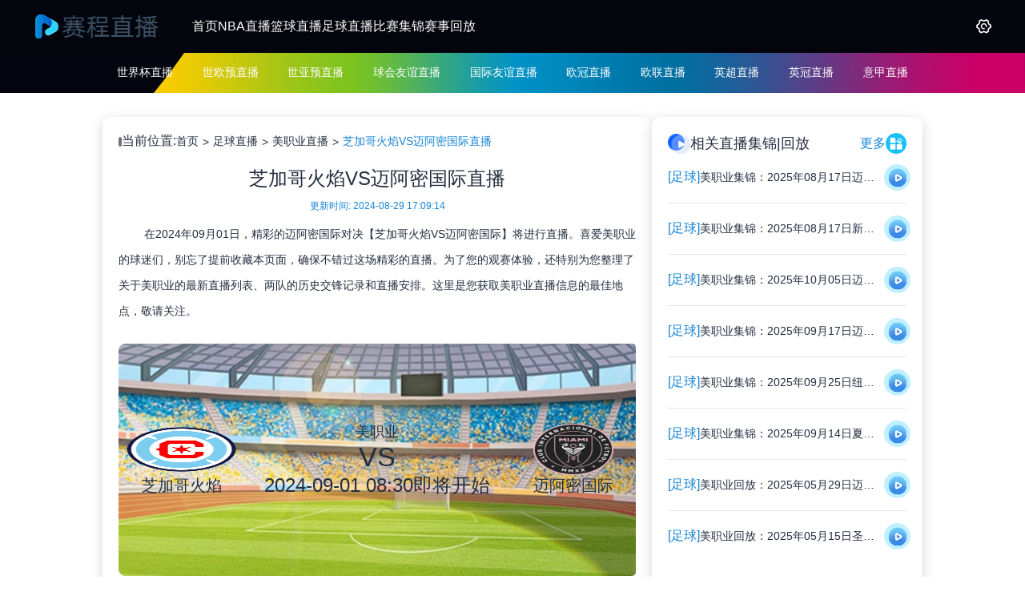

--- FILE ---
content_type: text/html; charset=utf-8
request_url: https://www.la5t.com/zuqiuzhibo/4053092.html
body_size: 40045
content:
<!DOCTYPE html>
<html lang="zh-CN">
<head>
    <meta charset="UTF-8">
    <meta http-equiv="X-UA-Compatible" content="IE=edge">
    <meta name="viewport" content="width=device-width, initial-scale=1.0, minimum-scale=1.0, maximum-scale=1.0, user-scalable=no">
    <meta name="baidu-site-verification" content="codeva-" />
    <title>美职业：2024-9-1 芝加哥火焰VS迈阿密国际比赛直播在线免费观看 - 88NBA直播</title>
    <meta name="description" content="88NBA直播为球迷提供美职业：2024-9-1 芝加哥火焰VS迈阿密国际比赛直播在线免费观看，只要有网络就能随时随地通过88NBA直播平台观看到美职业的每一场精彩比赛直播。">
    <meta name="keywords" content="2024-9-1 芝加哥火焰VS迈阿密国际比赛直播,芝加哥火焰VS迈阿密国际在线直播,芝加哥火焰VS迈阿密国际直播免费观看">
    <link rel="stylesheet" href="/static/v1/css/layui.css">
    <link rel="shortcut icon" href="https://s3.r7n.cn/202502/e60c09fb29b251bbe4e8107b416dd43e.png" type="image/x-icon">
    <link rel="stylesheet" href="/static/v1/css/share.min.css" referrerpolicy="no-referrer">
    <link rel="stylesheet" href="/static/v1/css/ztfont/iconfont.css">
    <link rel="stylesheet" href="/static/v1/css/zhuanti.css?v=1766549744">
    <link rel="stylesheet" href="/static/v1/css/public.css">
    <link rel="stylesheet" href="/static/v1/css/iconfont.css">
    <link rel="stylesheet" href="/static/v1/css/swiper-bundle.min.css">
    <script src="/static/v1/js/jquery-3.7.1.min.js"></script>
    <script>var _czc = _czc || [];
(function () {
	var um = document.createElement("script");
	um.src = "https://s4.cnzz.com/z.js?id=1281409085&async=1";
	var s = document.getElementsByTagName("script")[0];
	s.parentNode.insertBefore(um, s);
})();</script>
</head>
<body>
<header class="gUD4VnrxlCQki1ul header">
    <div class="1Vu2BwbYRRvJL6FP w navigation">
        <div class="8iYJ0zwZD1LsPb6w logo" style="max-width: 200px;">
            <a href="/" title="88NBA直播">
                <img src="https://s3.r7n.cn/202503/a0979af979054d7fa11ca814cee78eb2.png" alt="88NBA直播" title="88NBA直播" style="display: block;width: 100%; object-fit: contain;">
            </a>
        </div>
        <nav class="CQEdSnmUH55UsD7L select">
            <ul>
                                <li class="L0xCSeHmJrQNUR03active">
                    <a href="/" title="首页">首页</a>
                </li>
                                <li class="q33MeWEMYQAXVAZjactive">
                    <a href="/lanqiuzhibo/NBA/" title="NBA直播">NBA直播</a>
                </li>
                                <li class="UzwEzMGJ8vM8wgfAactive">
                    <a href="/lanqiuzhibo/" title="篮球直播">篮球直播</a>
                </li>
                                <li class="QphqkM58fW3nQmhJactive">
                    <a href="/zuqiuzhibo/" title="足球直播">足球直播</a>
                </li>
                                <li class="giQPcAoPxD5gtXNpactive">
                    <a href="/lanqiujijin/" title="比赛集锦">比赛集锦</a>
                </li>
                                <li class="Okho5dWBUq7m01o6active">
                    <a href="/lanqiuhuifang/" title="赛事回放">赛事回放</a>
                </li>
                            </ul>
        </nav>
        <div class="jj6E2Jx5A4YPW3VG operate">
            <div class="CMaSaSfcWSFZHvFZ setting">
                <span class="11mk6eGGxxbcG4Pi iconfont icon-shezhi"></span>
                <ul class="g86OrGXXY0h8NQAh showTheme">
                    <li class="Ob5iQ9Tw6aAIWymv active">亮色主题</li>
                    <li>暗色主题</li>
                    <li>跟随系统</li>
                </ul>
            </div>
            <div class="vVrhA5CKlbENKDYB menu">
                <span></span>
            </div>
        </div>
    </div>
</header>
<main class="UDxfnB92A1v6sJIc main">
        <div class="OWAJyaosQJxeCGGT matchSelect">
        <div class="jongFIQh491vMp5u w matchContent">
            <ul>
                                <li>
                    <a href="/zuqiuzhibo/shijiebei/" title="世界杯直播">世界杯直播</a>
                </li>
                                <li>
                    <a href="/zuqiuzhibo/shiouyu/" title="世欧预直播">世欧预直播</a>
                </li>
                                <li>
                    <a href="/zuqiuzhibo/shiyayu/" title="世亚预直播">世亚预直播</a>
                </li>
                                <li>
                    <a href="/zuqiuzhibo/qiuhuiyouyi/" title="球会友谊直播">球会友谊直播</a>
                </li>
                                <li>
                    <a href="/zuqiuzhibo/guojiyouyi/" title="国际友谊直播">国际友谊直播</a>
                </li>
                                <li>
                    <a href="/zuqiuzhibo/ouguan/" title="欧冠直播">欧冠直播</a>
                </li>
                                <li>
                    <a href="/zuqiuzhibo/oulian/" title="欧联直播">欧联直播</a>
                </li>
                                <li>
                    <a href="/zuqiuzhibo/yingchao/" title="英超直播">英超直播</a>
                </li>
                                <li>
                    <a href="/zuqiuzhibo/yingguan/" title="英冠直播">英冠直播</a>
                </li>
                                <li>
                    <a href="/zuqiuzhibo/yijia/" title="意甲直播">意甲直播</a>
                </li>
                            </ul>
        </div>
    </div>
        
<div class="0QOGBG9p9yZhnDq1 w">
    <div class="ggc4KPh4jFqnz40k outsideBox">
      <div class="axuHhfUHnTD5IKir within">
        <div class="VvutxVp25zbZaWuH video">
          <div class="VjoOXtJnLT9J0qI3 crumbs">
            <span>当前位置:</span>
            <ul>
              <li><a href="/">首页</a></li>
              <li><a href="/zuqiuzhibo/" title="足球直播">足球直播</a></li>
              <li><a href="/zuqiuzhibo/meizhiye/" title="美职业直播">美职业直播</a></li>
              <li><a title="芝加哥火焰VS迈阿密国际直播">芝加哥火焰VS迈阿密国际直播</a></li>
            </ul>
          </div>
          <article class="pgPiXOZl0mUi3Mww article">
            <h1>芝加哥火焰VS迈阿密国际直播</h1>
            <div class="JjBu7YzOLPsZ4pjP articleInfo">
              <time>更新时间: 2024-08-29 17:09:14</time>
            </div>
            <p>在2024年09月01日，精彩的迈阿密国际对决【芝加哥火焰VS迈阿密国际】将进行直播。喜爱美职业的球迷们，别忘了提前收藏本页面，确保不错过这场精彩的直播。为了您的观赛体验，还特别为您整理了关于美职业的最新直播列表、两队的历史交锋记录和直播安排。这里是您获取美职业直播信息的最佳地点，敬请关注。</p>
          </article>
          <div class="w7AQ7RU1IligFzCo video_competition">
            <a href="javascript:;" class="RoVXACDQPasEQ6C9 bisaibox">
              <div class="LiiWYzqcnkc0wQ27 video_competition_team">
                <div class="HrI9FFkFqxxHFCNO competition_team_img">
                  <img src="https://cdn.sportnanoapi.com/football/team/929fe1b737e458218cbe8ce00a55a05c.png" alt="芝加哥火焰" title="芝加哥火焰">
                </div>
                <p>芝加哥火焰</p>
              </div>
              <div class="xagq4zF6ZVHVC097 vs_info">
                <div class="rvf16EAMTL1hm3V6 vs_center">
                  <div class="3gfai1puZfcaHykV specification">美职业</div>
                  <div class="FjPg0oR1vZK7JCHH vs">
                    <span></span>
                    <span>VS</span>
                    <span></span>
                  </div>
                  <div class="hxAwkoTy8tI6yyFj status">
                    <time>2024-09-01 08:30</time>
                    <span>即将开始</span>
                  </div>
                </div>
              </div>
              <div class="wLKIZQApZRrfss89 video_competition_team">
                <div class="JwJaqxsWg3kX51su competition_team_img">
                  <img src="https://cdn.sportnanoapi.com/football/team/40ef65b274b0ff7eaf14bddd0c65fffc.png" alt="迈阿密国际" title="迈阿密国际">
                </div>
                <p>迈阿密国际</p>
              </div>
            </a>
          </div>
          <div class="HUZA66PSARkEBshs splitInfo">
            <ul class="pyk2TOV45bhkvu27 selectSplit">
              <li class="VHZSZBZljFZiYjIM active"><a href="javascript:;" title="详情">详情</a></li>
<!--              <li><a href="javascript:;" title="解说">解说</a></li>-->
              <li><a href="javascript:;" title="数据">数据</a></li>
            </ul>
            <div class="sYUxtsZ5DmRKabsj selectView">
              <article class="teCctTtgf3ikbsNf textInfor">
                <p></p>
                <p> 【赛事名称】芝加哥火焰VS迈阿密国际直播 </p>
                <div class="5fV5FCnyX6KEKoro itemize">
                  <p> 【赛事分类】 <a href="/zuqiuzhibo/meizhiye/" title="美职业" class="UPozkInv3EpIhKvV assort">美职业</a></p>
                </div>
                <p> 【开赛时间】2024-09-01 08:30</p>
                <p> 【对阵双方】芝加哥火焰VS迈阿密国际</p>
                                <div class="P2PaKzPI1sRZQpk8 cue">
                  <p>【直播信号】</p>
                  <ul class="H6V06VbGxkhVTLN4 xinhaoyuan">
                                        <li class="xinhaoyuanmain" onclick="trackEvent(1,'信号源','点击跳转','免费直播信号源','https://vipkq-qq.92kq.cn/home')">免费直播信号源</li>
                                        <li class="" onclick="trackEvent(1,'信号源','点击跳转','录像回放','https://vipkq-qq.92kq.cn/home')">录像回放</li>
                                      </ul>
                </div>
                                <p>【赛事说明】北京时间2024年09月01日08时30分，美职业【芝加哥火焰VS迈阿密国际】直播准时在线播放，喜欢看美职业直播的朋友可以提前收藏本页面以免错过直播。美职业直播还为您在本页面索引了相关美职业直播、芝加哥火焰直播、迈阿密国际直播的近期直播列表以及两队历史交锋、两队赛程。</p>
                <p>【直播说明】本网提供的导航链接搜集整理自各大体育赛事平台及网友补充上传，以各大平台优质体育赛事资源为主旨，为广大体育爱好者寻觅、收藏、分享、集合而成，如果用户发现有更稳定流畅的信号源，欢迎以(当前页面链接、信号源名称、比赛信号链接、上传者名称)为格式，通过邮件方式上传相关链接（投稿邮箱：3599644023@qq.com），网友上传链接不得包含违法违规内容，如有侵权请联系我们删除谢谢!</p>
                <p></p>
              </article>
              <div class="xZWjwDnaoiiOVNCQ tags clearfix">
                <h2>热门标签</h2>
                <ul>
                                    <li><a href="/zuqiuzhibo/zhongchao/">中超</a></li>
                                    <li><a href="/zuqiuzhibo/yingguan/">英冠</a></li>
                                    <li><a href="/zuqiuzhibo/dejia/">德甲</a></li>
                                    <li><a href="/zuqiuzhibo/hanKlian/">韩K联</a></li>
                                    <li><a href="/zuqiuzhibo/yazhoubei/">亚洲杯</a></li>
                                    <li><a href="/zuqiuzhibo/U20yazhoubei/">U20亚洲杯</a></li>
                                    <li><a href="/zuqiuzhibo/ouguan/">欧冠</a></li>
                                    <li><a href="/zuqiuzhibo/shatelian/">沙特联</a></li>
                                    <li><a href="/zuqiuzhibo/guojiyouyi/">国际友谊</a></li>
                                    <li><a href="/zuqiuzhibo/U17yazhoubei/">U17亚洲杯</a></li>
                                  </ul>
              </div>
            </div>
<!--            <div class="Wqp7t7ZOZyCZ7f4g selectView">-->
<!--              <div class="LQKNbMtZsl9mlmSi intelligence">-->
<!--                <div class="3NflcVSzgoNoZYOv ranks">-->
<!--                  <div class="fAX21Nyl129IolJC team">-->
<!--                    <a href="/team/zuqiu/11606" target="_blank" title="芝加哥火焰" class="4y2dykJOiyXJH4sc linkBox">-->
<!--                      <img src="https://cdn.sportnanoapi.com/football/team/929fe1b737e458218cbe8ce00a55a05c.png" alt="芝加哥火焰" title="芝加哥火焰">-->
<!--                      <p>芝加哥火焰</p>-->
<!--                    </a>-->
<!--                  </div>-->
<!--                  <div class="8xbw5D19Wd0wg76w team">-->
<!--                    <a href="/team/zuqiu/10410" target="_blank" title="迈阿密国际" class="krH6x5KmAzuM67py linkBox">-->
<!--                      <img src="https://cdn.sportnanoapi.com/football/team/40ef65b274b0ff7eaf14bddd0c65fffc.png" alt="迈阿密国际" title="迈阿密国际">-->
<!--                      <p>迈阿密国际</p>-->
<!--                    </a>-->
<!--                  </div>-->
<!--                </div>-->
<!--                <div class="DIif8nMRxp6yxsls report">-->
<!--                  <ul>-->
<!--                    <li>-->
<!--                      <div class="kLAtBzzCUYwDwIJL report_title">-->
<!--                        <p>有利情报</p>-->
<!--                      </div>-->
<!--                      <div class="DqGQSOT33G0uQHQD letter">-->
<!--                        <ul class="8dr35KCotW6ck76V troops">-->
<!--                          <li class="JRBj7t0oisOwjZSX qb-status-5">克罗地亚国家队自1990年起征战国际比赛，曾6次出战世界杯决赛圈，1998年和2022年世界杯夺得季军，2018年世界杯拿下亚军。上届欧洲杯打入16强，最终点球大战不敌西班牙，遭到淘汰。</li>-->
<!--                          <li class="IXT4Ukz1ZnfMBncs qb-status-5">克罗地亚主教练是现年58岁的兹拉特科·达利奇，达利奇球员时期司职中场，于2000年退役，2005年开始执教生涯，先后执教瓦拉日丁瓦尔特克斯、里耶卡、斯拉文贝鲁波、利雅得新月、阿尔艾因等俱乐部，2017年10月成为克罗地亚主帅，执教期间带领克罗地亚取得过1次世界杯亚军和1次世界杯季军。</li>-->
<!--                          <li class="HmKtfG8yymYRODCl qb-status-5">克罗地亚公布了本届欧洲杯大名单，队长莫德里奇领衔，格瓦迪奥尔、斯塔尼希奇、科瓦契奇和布罗佐维奇等悉数入选。</li>-->
<!--                          <li class="pCPGZRnwXQz7JSCK qb-status-5">克罗地亚防守尚可，近10场各项赛事仅丢9球，其中5场比赛零封对手。</li>-->
<!--                        </ul>-->
<!--                        <ul class="RBkhyCvNposodlOb troops">-->
<!--                          <li class="p8kE7OsjflkW6vY2 qb-status-5">阿尔巴尼亚位于巴尔干半岛，球队绰号“山鹰军团”，阿尔巴尼亚1974年开始参加欧预赛，直到2016年才首次参加欧洲杯正赛，最终止步小组赛。欧预赛发挥出色，8场小组赛4胜3平1负，力压欧洲劲旅捷克和波兰，以小组第1的身份晋级欧洲杯正赛。</li>-->
<!--                          <li class="Kf88PVAk1GRhl8HG qb-status-5">阿尔巴尼亚主教练是巴西人西尔维尼奥，球员时代司职边后卫，效力过科林蒂安、阿森纳、巴萨和曼城，退役后担任过巴西国家队助理教练、以及里昂和科林蒂安主教练，2023年1月开始执教阿尔巴尼亚。</li>-->
<!--                          <li class="QrtlTDiDNnkICZzU qb-status-5">阿尔巴尼亚公布了本届欧洲杯大名单，名单中有12人来自五大联赛，其中来自意甲的多达9人，其中来自亚特兰大的后卫迪米斯特本赛季发挥出色，帮助亚特兰大获得欧联杯冠军，其出色的防空能力和拦截能力，是阿尔巴尼亚的后防定海神针。</li>-->
<!--                          <li class="N5zzFkuOhYwBXK0B qb-status-5">阿尔巴尼亚半场有球能力不俗，近10场各项赛事多达8场比赛半场有得失球。</li>-->
<!--                        </ul>-->
<!--                      </div>-->
<!--                    </li>-->
<!--                    <li>-->
<!--                      <div class="eww6y1vvZECPgwDF report_title">-->
<!--                        <p>中利情报</p>-->
<!--                      </div>-->
<!--                      <div class="bcP1XdL6eyi6kwUq letter">-->
<!--                        <ul class="zQMrDRCz9njAj4io troops">-->
<!--                                                    <li class="fhngfTFZ4wL19NP8 qb-status-5">克罗地亚世界杯季军，球队技术细腻，传接默契，具有世界级中场，但整体进攻效率有所下滑。</li>-->
<!--                                                    <li class="qFM6hHgOkYCSAkCr qb-status-5">阿尔巴尼亚现世界排名第66位，该队进攻能力有限，打法保守，比赛进球数较少。</li>-->
<!--                                                  </ul>-->
<!--                      </div>-->
<!--                    </li>-->
<!--                    <li>-->
<!--                      <div class="2VJZjE5d9u3s5uPa report_title">-->
<!--                        <p>不利情报</p>-->
<!--                      </div>-->
<!--                      <div class="7j8HIaJGjPlyeNU3 letter">-->
<!--                        <ul class="UnLs5sElqChE1xlT troops">-->
<!--                                                    <li class="vQM6cqjc01I14U1G qb-status-5">克罗地亚随着黄金一代老去，球队表现已有下滑，欧预赛面对小组比较有竞争力的土耳其和威尔士4场比赛只赢1场，而首场小组赛更是0-3惨败西班牙。</li>-->
<!--                                                    <li class="zl1lVpGC4x0wNT1G qb-status-5">克罗地亚正赛进球数较少，8场欧预赛以及1场欧洲杯小组赛多达6场比赛进球数不超过2个。</li>-->
<!--                                                  </ul>-->
<!--                        <ul class="NlEUsnMFJzMd2Uc3 troops">-->
<!--                                                    <li class="PbSXrnOkIzVh5xsL qb-status-5">阿尔巴尼亚上限不高，欧预赛客场面对欧洲2流球队波兰和捷克1平1负，近4场热身赛2胜2负，胜场对手均是阿塞拜疆和列支敦士登这样的弱旅，而负场对手均是智利和瑞典，本届欧洲杯首场也1-2负于意大利，遭遇开门黑。</li>-->
<!--                                                    <li class="je1FCDRQRZ4b2LNb qb-status-5">阿尔巴尼亚客场能力低下，近10个客场比赛1胜4平5负，胜率仅为10%。</li>-->
<!--                                                    <li class="7ex4t2C6fpzNjA8W qb-status-5">阿尔巴尼亚防守有所下滑，近6场各项赛事仅2场比赛完成零封，且零封对手均是列支敦士登和法罗群岛这样的鱼腩，实际含金量有限。</li>-->
<!--                                                  </ul>-->
<!--                      </div>-->
<!--                    </li>-->
<!--                  </ul>-->
<!--                </div>-->
<!--              </div>-->
<!--            </div>-->
            <div class="Kfo6HAsFvcdWy4dw selectView">
              <div class="qi4ZIL3hva5Vgtjr ranks">
                <div class="zdcQ6xLDouPPVa4L team">
                  <a target="_blank" title="芝加哥火焰" class="tRGXOKmKUT9o3nWy linkBox">
                    <img src="https://cdn.sportnanoapi.com/football/team/929fe1b737e458218cbe8ce00a55a05c.png" alt="芝加哥火焰" title="芝加哥火焰">
                    <p>芝加哥火焰</p>
                  </a>
                </div>
                <div class="47N9ydRvP49CeXnp team">
                  <a target="_blank" title="迈阿密国际" class="Xfzh2y0SlTR3OG5B linkBox">
                    <img src="https://cdn.sportnanoapi.com/football/team/40ef65b274b0ff7eaf14bddd0c65fffc.png" alt="迈阿密国际" title="迈阿密国际">
                    <p>迈阿密国际</p>
                  </a>
                </div>
              </div>
              <div class="mWsvM1QhynFxyNNj confront">
                <div class="3wwlqgtIwMs8qdsM confront_title">
                  <span>近1次交锋</span>
                </div>
                <ul class="hukPyVP0mPgnh2NK entrty">
                                    <li>
                    <a href="/zuqiuzhibo/14460776.html" title="阿根廷女足U20VS巴拉圭女足U20" class="0sXsTjMF7MO4lxq4 linkbox">
                      <time>2025年12月02日</time>
                      <div class="HxRYaycNOlR8RmOF compare">
                        <div class="qol1HugHreiioEgM team">
                          <p>阿根廷女足U20</p>
                          <img src="https://cdn.sportnanoapi.com/football/team/5d5822cdbcb1b594daecf272af092757.png" alt="阿根廷女足U20" title="阿根廷女足U20">
                        </div>
                        <div class="AcBZyxNTzbcZpGHl vs">
                          <span>3</span>
                          <span>-</span>
                          <span>2</span>
                        </div>
                        <div class="IFeGRZAYVbaqNuUq team">
                          <img src="https://cdn.sportnanoapi.com/football/team/9577ec2254446633e2bd4617ad8253b0.png" alt="巴拉圭女足U20" title="巴拉圭女足U20">
                          <p>巴拉圭女足U20</p>
                        </div>
                      </div>
                      <div class="U1q80JXmrhHVllR2 specs">国际友谊</div>
                    </a>
                  </li>
                                  </ul>
              </div>
              <div class="Tk6v3NzVQfQggfZe war">
                <div class="jWihvypTTihYiPqv war_title">
                  <span>近0场比赛</span>
                </div>
                <div class="gfUvoYn70P3ifpKu warContent">
                  <div class="SQW2jGiasJwJ61fB outer">
                    <ul>
                                          </ul>
                    <div class="TpdudlKiqNLTHhWQ check">
                      <a target="_blank" title="芝加哥火焰">查看芝加哥火焰赛程 ></a>
                    </div>
                  </div>
                  <div class="1VsxmDnxOvnu8iUG outer">
                    <ul>
                                            <li>
                        <a href="/zuqiuzhibo/14459993.html" title="迈阿密国际VS纽约城" class="P3DUe1zyGkh9gMgF teamBox">
                          <div class="IU3EegtnrDPlWub8 team">
                            <img src="https://cdn.sportnanoapi.com/football/team/40ef65b274b0ff7eaf14bddd0c65fffc.png" alt="迈阿密国际" title="迈阿密国际">
                            <p>迈阿密国际</p>
                          </div>
                          <div class="KMFq6mfXEHSWeKqI teamInfo">
                            <div class="lRELGMaxnE9bjrXD vs">
                              <span>5</span>
                              <span>-</span>
                              <span>1</span>
                            </div>
                            <time>2025年11月30日</time>
                            <div class="DRu71gOYNPxkLAsk specs">美职业</div>
                          </div>
                          <div class="yxgGhiNDxPg905L3 team">
                            <img src="https://cdn.sportnanoapi.com/football/team/f5bbc8573e1b019164b11b13c49598bd.png" alt="纽约城" title="纽约城">
                            <p>纽约城</p>
                          </div>
                        </a>
                      </li>
                                            <li>
                        <a href="/zuqiuzhibo/14462091.html" title="迈阿密国际VS温哥华白帽" class="LgU7M8WwEuG5kfid teamBox">
                          <div class="qwNWH07yIzgFwNzX team">
                            <img src="https://cdn.sportnanoapi.com/football/team/40ef65b274b0ff7eaf14bddd0c65fffc.png" alt="迈阿密国际" title="迈阿密国际">
                            <p>迈阿密国际</p>
                          </div>
                          <div class="of6Tg8dlZnSwEpvH teamInfo">
                            <div class="RMS7dEC4ONrgnyzH vs">
                              <span>3</span>
                              <span>-</span>
                              <span>1</span>
                            </div>
                            <time>2025年12月07日</time>
                            <div class="tLnL3TlfwuJ61Vem specs">美职业</div>
                          </div>
                          <div class="XxFX26OykJGwkGIT team">
                            <img src="https://cdn.sportnanoapi.com/football/team/527dcdb6260004a2c8f61fae9345f133.png" alt="温哥华白帽" title="温哥华白帽">
                            <p>温哥华白帽</p>
                          </div>
                        </a>
                      </li>
                                          </ul>
                    <div class="WxjnlospGSlZlkVe check">
                      <a target="_blank" title="迈阿密国际">查看迈阿密国际赛程 ></a>
                    </div>
                  </div>
                </div>
              </div>
            </div>
          </div>
        </div>
        <div class="JSfHEWTCtmVgJuCB correlationvideo">
          <div class="DePmX1BOgkOywSAB aititle">
            <div class="70DZm8kC3iQtzloi fame">
              <img src="/static/v1/picture/correlationvideo.png" alt="">
              <span>相关直播资讯</span>
            </div>
            <a href="/zuqiuzixun/">
              <div class="cI3x0aZ9KVvgaJav more">
                <span>更多</span>
                <img src="/static/v1/picture/more.png" alt="">
              </div>
            </a>
          </div>
          <ul>
                      </ul>
        </div>
      </div>
      <aside class="k44QgiM86jwpqZhT aside">
        <!-- 视频推荐 -->
        <div class="QzCKMaCvhuxEH2QS shovevideo">
          <div class="mVGSzG1NMUrtAmQW aititle">
            <div class="q9PnklV5YOWWmIVL fame">
              <img src="/static/v1/picture/shovevideo2.png" alt="">
              <span>相关直播集锦|回放</span>
            </div>
            <a href="/zuqiuzhibo/meizhiye/" title="美职业">
              <div class="igrWW9YXXq57nFlp more">
                <span>更多</span>
                <img src="/static/v1/picture/more.png" alt="">
              </div>
            </a>
          </div>
          <div class="nAW5oCYaaq1v2LA9 visual">
            <ul>
                            <li>
                <div class="gB8DhsC5tBx0JUkT nba">
                  <a href="/zuqiujijin/1003163.html" title="美职业集锦：2025年08月17日迈阿密国际VS洛杉矶银河全场比赛视频集锦">
                    [足球]
                  </a>
                </div>
                <a href="/zuqiujijin/1003163.html" title="美职业集锦：2025年08月17日迈阿密国际VS洛杉矶银河全场比赛视频集锦" class="dh0GzXYrDEfdAIkd linkBox">
                  <p>美职业集锦：2025年08月17日迈阿密国际VS洛杉矶银河全场比赛视频集锦</p>
                  <div class="krpg2sHSrdxMX4Sf play">
                    <img src="/static/v1/picture/play.png" alt="">
                  </div>
                </a>
              </li>
                            <li>
                <div class="HfBXiHbhuxWRRBqw nba">
                  <a href="/zuqiujijin/1003164.html" title="美职业集锦：2025年08月17日新英格兰革命VS洛杉矶FC全场比赛视频集锦">
                    [足球]
                  </a>
                </div>
                <a href="/zuqiujijin/1003164.html" title="美职业集锦：2025年08月17日新英格兰革命VS洛杉矶FC全场比赛视频集锦" class="VFp4D5jqMRQsUHhl linkBox">
                  <p>美职业集锦：2025年08月17日新英格兰革命VS洛杉矶FC全场比赛视频集锦</p>
                  <div class="7SIQFMcamRl5Wq1S play">
                    <img src="/static/v1/picture/play.png" alt="">
                  </div>
                </a>
              </li>
                            <li>
                <div class="YOxNrLqXSkewqr5W nba">
                  <a href="/zuqiujijin/60003109.html" title="美职业集锦：2025年10月05日迈阿密国际VS新英格兰革命全场比赛视频集锦">
                    [足球]
                  </a>
                </div>
                <a href="/zuqiujijin/60003109.html" title="美职业集锦：2025年10月05日迈阿密国际VS新英格兰革命全场比赛视频集锦" class="3RpMmAAdhBtMIsNw linkBox">
                  <p>美职业集锦：2025年10月05日迈阿密国际VS新英格兰革命全场比赛视频集锦</p>
                  <div class="Aecxv59bzA3xQqLj play">
                    <img src="/static/v1/picture/play.png" alt="">
                  </div>
                </a>
              </li>
                            <li>
                <div class="TB8rDTVx6sDTtplL nba">
                  <a href="/zuqiujijin/14003108.html" title="美职业集锦：2025年09月17日迈阿密国际VS西雅图海湾人全场比赛视频集锦">
                    [足球]
                  </a>
                </div>
                <a href="/zuqiujijin/14003108.html" title="美职业集锦：2025年09月17日迈阿密国际VS西雅图海湾人全场比赛视频集锦" class="7C0F5O9F8figPIVm linkBox">
                  <p>美职业集锦：2025年09月17日迈阿密国际VS西雅图海湾人全场比赛视频集锦</p>
                  <div class="epbBTKR7x5zt2j8H play">
                    <img src="/static/v1/picture/play.png" alt="">
                  </div>
                </a>
              </li>
                            <li>
                <div class="QQ9P2qzY61Hz4YkA nba">
                  <a href="/zuqiujijin/28003111.html" title="美职业集锦：2025年09月25日纽约城VS迈阿密国际全场比赛视频集锦">
                    [足球]
                  </a>
                </div>
                <a href="/zuqiujijin/28003111.html" title="美职业集锦：2025年09月25日纽约城VS迈阿密国际全场比赛视频集锦" class="9G8pqs3Jz6PuYGzj linkBox">
                  <p>美职业集锦：2025年09月25日纽约城VS迈阿密国际全场比赛视频集锦</p>
                  <div class="WUrwBKubXSTsyp7J play">
                    <img src="/static/v1/picture/play.png" alt="">
                  </div>
                </a>
              </li>
                            <li>
                <div class="hJI6E7p4wNK8WXWW nba">
                  <a href="/zuqiujijin/9003108.html" title="美职业集锦：2025年09月14日夏洛特FCVS迈阿密国际全场比赛视频集锦">
                    [足球]
                  </a>
                </div>
                <a href="/zuqiujijin/9003108.html" title="美职业集锦：2025年09月14日夏洛特FCVS迈阿密国际全场比赛视频集锦" class="IrmdNW7MIHAz2tRO linkBox">
                  <p>美职业集锦：2025年09月14日夏洛特FCVS迈阿密国际全场比赛视频集锦</p>
                  <div class="3wRoCNqevVWNXaOL play">
                    <img src="/static/v1/picture/play.png" alt="">
                  </div>
                </a>
              </li>
                            <li>
                <div class="7ulaMnyyxe5cZT7H nba">
                  <a href="/zuqiuhuifang/2844.html" title="美职业回放：2025年05月29日迈阿密国际VS蒙特利尔CF全场比赛视频回放">
                    [足球]
                  </a>
                </div>
                <a href="/zuqiuhuifang/2844.html" title="美职业回放：2025年05月29日迈阿密国际VS蒙特利尔CF全场比赛视频回放" class="ZwBu86g71Mf7QZxt linkBox">
                  <p>美职业回放：2025年05月29日迈阿密国际VS蒙特利尔CF全场比赛视频回放</p>
                  <div class="Y7shEA4AkiXgXYQL play">
                    <img src="/static/v1/picture/play.png" alt="">
                  </div>
                </a>
              </li>
                            <li>
                <div class="OHYGzC7iqQdu1EPl nba">
                  <a href="/zuqiuhuifang/2499.html" title="美职业回放：2025年05月15日圣何塞地震VS迈阿密国际全场比赛视频回放">
                    [足球]
                  </a>
                </div>
                <a href="/zuqiuhuifang/2499.html" title="美职业回放：2025年05月15日圣何塞地震VS迈阿密国际全场比赛视频回放" class="yQ6BopjUHohqK1pF linkBox">
                  <p>美职业回放：2025年05月15日圣何塞地震VS迈阿密国际全场比赛视频回放</p>
                  <div class="KwBbHaeGVXfrG1rD play">
                    <img src="/static/v1/picture/play.png" alt="">
                  </div>
                </a>
              </li>
                          </ul>
          </div>
        </div>
        <!-- 相关赛事 -->
        <div class="AzMzoNwCCAfcPua4 plrevents">
          <div class="yL0g8WWQyd9tQGS6 aititle">
            <div class="5soL9jdh5xmyjSlp fame">
              <img src="/static/v1/picture/plrevents.png" alt="">
              <span>相关直播赛事</span>
            </div>
            <a href="/zuqiuzhibo/meizhiye/" title="美职业">
              <div class="SyaHSCa26OOwVQrD more">
                <span>更多</span>
                <img src="/static/v1/picture/more.png" alt="">
              </div>
            </a>
          </div>
          <div class="PWLn7enXvlq9OioN vertical">
            <ul>
                          </ul>
          </div>
        </div>
      </aside>
    </div>
  </div>

</main>

<script src="/static/v1/js/public.js"></script>
<script src="/static/v1/js/index.js"></script>
<script src="/static/v1/js/jquery-1.9.1.min.js" type="text/javascript"></script>
<script src="/static/v1/js/layui.js"></script>
<script data-cfasync="false" src="/static/v1/js/jquery.lazyload.min.js" type="text/javascript"></script>
<script src="/static/v1/js/swiper-bundle.min.js"></script>
<script src="/static/v1/js/social-share.min.js" referrerpolicy="no-referrer" async=""></script>
<script type="text/javascript" src="/static/v1/js/jquery.beattext.js"></script>
<script type="text/javascript" src="/static/v1/js/easying.js"></script>
<footer class="VEnuL72J4b5v9DVv footer">
    <div class="TgoOV5JlXu53dHeV w info">
        <div class="fBycajvcEUfMSoRh footerBox">
                        <dl>
                <dt>友情链接</dt>
                <dd>
                    <ul>
                                                <li><a href="https://www.la5t.com/" title="88NBA直播" target="_blank">88NBA直播</a></li>
                                                <li><a href="https://www.la5t.com/" title="NBA季后赛直播" target="_blank">NBA季后赛直播</a></li>
                                                <li><a href="https://www.la5t.com/lanqiuzhibo/" title="篮球直播" target="_blank">篮球直播</a></li>
                                                <li><a href="https://www.la5t.com/lanqiuzhibo/NBA/" title="NBA比赛免费直播" target="_blank">NBA比赛免费直播</a></li>
                                            </ul>
                </dd>
            </dl>
                        <dl>
                <dt>网站地图</dt>
                <dd>
                    <ul>
                        <li>
                            <a href="/sitemap.xml" title="网站地图" target="_blank">网站地图</a>
                        </li>
                    </ul>
                </dd>
            </dl>
            <dl>
                <dt>站内导航</dt>
                <dd>
                    <ul>
                                                <li>
                            <a href="/" title="首页">首页</a>
                        </li>
                                                <li>
                            <a href="/lanqiuzhibo/NBA/" title="NBA直播">NBA直播</a>
                        </li>
                                                <li>
                            <a href="/lanqiuzhibo/" title="篮球直播">篮球直播</a>
                        </li>
                                                <li>
                            <a href="/zuqiuzhibo/" title="足球直播">足球直播</a>
                        </li>
                                                <li>
                            <a href="/lanqiujijin/" title="比赛集锦">比赛集锦</a>
                        </li>
                                                <li>
                            <a href="/lanqiuhuifang/" title="赛事回放">赛事回放</a>
                        </li>
                                            </ul>
                </dd>
            </dl>
        </div>
        <p>赛程更新时间：<span>2025-12-24 00:00:12</span></p>
        <p>本网提供的导航链接搜集整理自各大体育赛事平台及网友补充上传(投稿邮箱：3599644023@qq.com），本网站无法确保全部真实、合法。部分内容可能存在虚假信息、误导性言论或违反法律法规、公序良俗的情况，请用户应自行甄别，因使用不实内容造成的后果，本网站不承担责任，如有侵权请联系我们删除，谢谢！</p>
        <p>
            All Rights Reserved 版权所有：88NBA直播 版权所有 备案号
                        <br>
            88NBA直播为广大球迷提供免费篮球赛事直播平台,能够免费在线观看NBA季后赛直播，NBA季后赛免费在线高清直播，NBA季后赛比赛直播在线观看无插件。只要有网络就能随时随地通过88NBA直播平台观看到NBA季后赛的每一场精彩比赛直播。        </p>
    </div>
		<style>
		.tool-tips-fixed {
			transform: translate3d(0, 0, 0);
			-webkit-transform: translate3d(0, 0, 0);
			-moz-transform: translate3d(0, 0, 0);
			-o-transform: translate3d(0, 0, 0);
			position: fixed;
			bottom: 48px;
			right: calc(calc(calc(100% - 1200px) / 2) - 110px);
			visibility: visible;
			z-index: 10;
		}
		.tool-tips-fixed .link {
			transition: .3s;
			-webkit-transition: .3s;
			-moz-transition: .3s;
			-o-transition: .3s;
			transform-style: preserve-3d;
			-webkit-transform-style: preserve-3d;
			-moz-transform-style: preserve-3d;
			-o-transform-style: preserve-3d;
			float: left;
			margin-bottom: 5px;
			line-height: 45px;
			text-align: center;
			color: #fff;
			font-size: 16px;
			cursor: pointer;
			position: relative;
			border-radius: 4px;
		}
		.code-img {
			position: absolute;
			top: -91px;
			left: 50%;
			margin-left: -51px;
			width: 100px;
			height: auto;
		}
	</style>
</footer>
<script>
    function trackEvent(type,category,action,title,src) {
		if(type==1 && src!='' && src!='/'){
			// 第三步 事件上报设置
			window._czc && window._czc.push(['_trackEvent', category, action, title]);
			window.open(src)
		}		
	}
</script>


<script>
  $('.ul-signal  li  a').beatText({ isAuth: true, beatHeight: "0.5em", isRotate: false, upTime: 100, downTime: 100 });
  let selectViewIndex = 0;
  $('.selectSplit').on('click', 'li', function () {
    $(this).addClass('active').siblings().removeClass('active');
    selectViewIndex = $(this).index();
    showView(selectViewIndex)

  })
  showView(selectViewIndex)
  function showView(index) {
    $('.selectView').eq(index).show().siblings('.selectView').hide();
  }
  
</script>

</body>
</html>


--- FILE ---
content_type: text/css
request_url: https://www.la5t.com/static/v1/css/ztfont/iconfont.css
body_size: 466
content:
@font-face {
    font-family: iconfont1;
    src: url(./iconfont.ttf) format('truetype')
}

.iconfont1 {
    font-family: iconfont1 !important;
    font-size: 16px;
    font-style: normal;
    -webkit-font-smoothing: antialiased;
    -moz-osx-font-smoothing: grayscale
}

.iconfont1.icon-shijian:before {
    content: "\e616"
}

.iconfont1.icon-sousuo:before {
    content: "\e60c"
}

.iconfont1.icon-gengduo:before {
    content: "\e678"
}

.iconfont1.icon-gengduo1:before {
    content: "\e65e"
}

.iconfont1.icon-zhibo:before {
    content: "\ed6d"
}

.iconfont1.icon-yuanquan:before {
    content: "\e600"
}

.iconfont1.icon-redu:before {
    content: "\e601"
}


--- FILE ---
content_type: text/css
request_url: https://www.la5t.com/static/v1/css/zhuanti.css?v=1766549744
body_size: 29366
content:
.main .zhuantioutside {
    margin-top: 30px
}

.main .zhuantioutside .package {
    display: flex;
    gap: 20px;
}

.main .zhuantioutside .card.card-flat {
    padding-right: 0;
}

.main .zhuantioutside .list-group-flat .list-group-item {
    box-sizing: border-box;
}

.main .zhuantioutside * {
    box-sizing: content-box;
}

.main .matchlive .zhuantioutside .outside .surface {
    height: auto;
}

.main .zhuantioutside ul, .main .zhuantioutside li {
    margin-inline-start: 0;
    padding-inline-start: 0;
    list-style: none;
    margin-bottom: 0;
    line-height: normal;
}

.main .zhuantioutside p {
    margin-bottom: 0;
    line-height: normal;
}

.main .zhuantioutside .package .within {
    width: 70%;
    background: #fff;
    box-shadow: transparent 0px 0px 0px 0px, transparent 0px 0px 0px 0px, rgba(0, 0, 0, 0.16) 0px 4px 16px 0px;
    border-radius: 10px;
    box-sizing: border-box;
}

.pages {
    margin: 0 12px 12px 0;
}

.pages ul {
    display: flex;
    align-items: center;
}

figure {
    margin-inline-start: 30px;
    margin-inline-end: 30px;
}

.main .zhuantioutside .newscolumn {
    display: flex;
    flex-direction: column;
    gap: 26px;
}

.main .zhuantioutside .newscolumn li figure {
    display: flex;
    gap: 32px;
    margin: 10px 0;
    margin-inline-start: 20px;
    margin-inline-end: 20px;
}

.main .zhuantioutside .newscolumn li figure .cover {
    width: 30%;
    height: 160px;
    order: 2;
    border-radius: 10px;
    overflow: hidden;
    border: 2px solid transparent;
}

.main .zhuantioutside .newscolumn li figure figcaption {
    order: 1;
    flex: 1;
    overflow: hidden;
    display: flex;
    align-items: center;
    gap: 23px;
}

.main .zhuantioutside .newscolumn li figure .cover .Image {
    width: 100%;
    height: 100%;
}

.main .zhuantioutside .newscolumn li figure figcaption .time_info {
    display: flex;
    height: fit-content;
    flex-direction: column;
    align-items: center;
    gap: 10px;
    padding: 20px 10px;
    white-space: nowrap;
    background: #f1f1f1;
    border-radius: 10px;
}

.main .zhuantioutside .newscolumn li:hover figure figcaption .time_info {
    background: #1784d5;
}

.main .zhuantioutside .newscolumn li figure figcaption article {
    display: flex;
    flex: 1;
    overflow: hidden;
    height: 102px;
    flex-direction: column;
    justify-content: space-between;
    gap: 21px;
}

.main .zhuantioutside .newscolumn li figure figcaption .time_info span {
    font-size: 38px;
    color: #332f3b;
    font-weight: 600;
}

.main .zhuantioutside .newscolumn li:hover figure figcaption .time_info span, .main .zhuantioutside .newscolumn li:hover figure figcaption .time_info time {
    color: #fff;
}

.main .zhuantioutside .newscolumn li:hover figure figcaption article span {
    color: #1784d5;
}

.main .zhuantioutside .newscolumn li figure figcaption article span {
    font-size: 20px;
    color: #332f3b;
    font-weight: bold;
    text-overflow: ellipsis;
    overflow: hidden;
    width: 100%;
    white-space: nowrap;
    display: block;
}

.main .zhuantioutside .newscolumn li figure figcaption article p {
    font-size: 16px;
    color: #5e5e5e;
    line-height: 26px;
    font-weight: bold;
    display: -webkit-box;
    -webkit-box-orient: vertical;
    overflow: hidden;
    -webkit-line-clamp: 2;
}

.main .zhuantioutside .package .aside {
    flex: 1;
    overflow: hidden;
    display: flex;
    flex-direction: column;
    gap: 25px;
    background: #fff;
    padding: 0 10px;
    padding-bottom: 10px;
    box-shadow: transparent 0px 0px 0px 0px, transparent 0px 0px 0px 0px, rgba(0, 0, 0, 0.16) 0px 4px 16px 0px;
    border-radius: 10px;
}

.main .zhuantioutside .package .aside .hotnews {
    width: 100%;
    overflow: hidden;
}

.aside_title {
    display: flex;
    align-items: center;
    justify-content: space-between;
    border-bottom: 3px solid #d0cfd1;
    padding: 10px 5px;
    margin-bottom: 20px;
}

.aside_title .topic {
    display: flex;
    align-items: center;
    gap: 5px;
    white-space: nowrap;
    user-select: none;
}

.aside_title .topic span {
    color: #413d48;
    font-size: 18px;
    font-weight: bold;
}

.aside_title .topic p {
    font-size: 14px;
    color: #1784d5;
    font-weight: bold;
}

.aside_title .more {
    display: flex;
    align-items: center;
    font-size: 14px;
    color: #1784d5;
    gap: 5px;
    margin-right: 0;
}

.aside_title .more span {
    color: #1784d5;
    font-weight: bold;
}

.aside_title .more .iconfont1 {
    font-size: 12px;
}


.main .zhuantioutside .package .aside .hotnews .vertical {
    display: flex;
    flex-direction: column;
    gap: 15px;
}

.main .zhuantioutside .package .aside .hotnews .vertical li {
    width: 100%;
    padding-left: 3px;
}

.main .zhuantioutside .package .aside .hotnews .vertical li:hover a p {
    color: #1784d5;
}

.main .zhuantioutside .package .aside .hotnews .vertical li a {
    display: flex;
    align-items: center;
    justify-content: space-between;
    gap: 5px;
}

.main .zhuantioutside .package .aside .hotnews .vertical li a .icon {
    position: relative;
}

.main .zhuantioutside .package .aside .hotnews .vertical li a .icon .iconfont1 {
    font-size: 24px;
    color: #d2d2d2;
}

.main .zhuantioutside .package .aside .hotnews .vertical li a .icon .strong {
    position: absolute;
    left: 50%;
    top: 50%;
    transform: translate(-50%, -50%);
    font-size: 14px;
    color: #fff;
    font-weight: bold;
}

.main .zhuantioutside .package .aside .hotnews .vertical li a p {
    font-size: 16px;
    color: #413d48;
    font-weight: bold;
    white-space: nowrap;
    text-overflow: ellipsis;
    overflow: hidden;
    flex: 1;
}

.main .zhuantioutside .package .aside .hotnews .vertical li:nth-child(1) {
    padding-left: 0;
}

.main .zhuantioutside .package .aside .hotnews .vertical li:nth-child(1) a .icon .iconfont1 {
    color: #f43f3b;
    font-size: 30px;
}

.main .zhuantioutside .package .aside .hotnews .vertical li:nth-child(1) a .icon .strong {
    transform: translate(-50%, -30%);
}

.main .zhuantioutside .package .aside .hotnews .vertical li:nth-child(2) {
    padding-left: 0;
}

.main .zhuantioutside .package .aside .hotnews .vertical li:nth-child(2) a .icon .iconfont1 {
    color: #f4a83b;
    font-size: 30px;
}

.main .zhuantioutside .package .aside .hotnews .vertical li:nth-child(2) a .icon .strong {
    transform: translate(-50%, -30%);
}

.main .zhuantioutside .package .aside .hotnews .vertical li:nth-child(3) {
    padding-left: 0;
}

.main .zhuantioutside .package .aside .hotnews .vertical li:nth-child(3) a .icon .strong {
    transform: translate(-50%, -30%);
}

.main .zhuantioutside .package .aside .hotnews .vertical li:nth-child(3) a .icon .iconfont1 {
    color: #f4a83b;
    font-size: 30px;
}

.main .zhuantioutside .package .aside .suggestMatch {
    width: 100%;
    overflow: hidden;
}

.main .zhuantioutside .package .aside .suggestMatch .vertical {
    display: flex;
    flex-direction: column;
    gap: 10px;
}

.main .zhuantioutside .package .aside .suggestMatch .vertical li {
    display: flex;
    flex-direction: column;
}

.main .zhuantioutside .package .aside .suggestMatch .vertical li .simple {
    display: flex;
    justify-content: space-between;
    align-items: center;
    padding-bottom: 16px;
}

.main .zhuantioutside .package .aside .suggestMatch .vertical li .simple time {
    font-size: 12px;
    color: #413d48;
    white-space: nowrap;
    font-weight: bold;
}

.main .zhuantioutside .package .aside .suggestMatch .vertical li .simple .category {
    font-size: 16px;
    padding: 5px 15px;
    background: #1784d5;
    border-radius: 5px;
}

.main .zhuantioutside .package .aside .suggestMatch .vertical li .simple .category a {
    color: #fff;
    font-size: 14px;
    font-weight: bold;
    white-space: nowrap;
}

.main .zhuantioutside .package .aside .suggestMatch .vertical li .individual {
    display: flex;
    align-items: center;
    padding: 12px 0;
    box-sizing: border-box;
    gap: 10px;
}

.main .zhuantioutside .package .aside .suggestMatch .vertical li .individual .team {
    flex: 1;
    overflow: hidden;
}

.main .zhuantioutside .package .aside .suggestMatch .vertical li .individual .team .linkBox {
    display: flex;
    align-items: center;
    width: 100%;
    gap: 8px;
}

.main .zhuantioutside .package .aside .suggestMatch .vertical li .individual .team .linkBox img {
    width: auto;
    height: 32px;
}

.main .zhuantioutside .package .aside .suggestMatch .vertical li .individual .team .linkBox span {
    flex: 1;
    white-space: nowrap;
    overflow: hidden;
    text-overflow: ellipsis;
    font-size: 16px;
    color: #413d48;
    font-weight: bold;
}

.main .zhuantioutside .package .aside .suggestMatch .vertical li .individual .team:first-child .linkBox span {
    text-align: right;
}

.main .zhuantioutside .package .aside .suggestMatch .vertical li .individual .vs {
    display: flex;
    align-items: center;
}

.main .zhuantioutside .package .aside .suggestMatch .vertical li .individual .vs img {
    width: auto;
    height: 22px;
}

.main .zhuantioutside .package .aside .suggestMatch .vertical li .status {
    width: 100%;
    height: 42px;
    box-sizing: border-box;
    border-radius: 10px;
    border: 1px solid #f7f3ff;
}

.main .zhuantioutside .package .aside .suggestMatch .vertical li .status .linkBox {
    width: 100%;
    height: 100%;
    display: flex;
    align-items: center;
    justify-content: center;
    gap: 5px;
    user-select: none;
}

.main .zhuantioutside .package .aside .suggestMatch .vertical li .status .linkBox img {
    width: 26px;
    height: 26px;
}

.main .zhuantioutside .package .aside .suggestMatch .vertical li .status .linkBox span {
    font-size: 14px;
    color: #413d48;
    font-weight: bold;
}

.main .zhuantioutside .newscolumn li figure figcaption .time_info time {
    color: rgb(68, 68, 68);
}

/*这是详情页*/
.zhuanticontainer {
    position: relative;
    width: 100%;
}

.zt-top * {
    box-sizing: border-box !important;
}

.zt-top {
    height: 242px;
    width: calc(100% - 20px);
    padding: 10px;
    background: #fff;
    margin: 0 0 20px 0%;
    overflow: hidden;
    box-shadow: transparent 0px 0px 0px 0px, transparent 0px 0px 0px 0px, rgba(0, 0, 0, 0.16) 0px 4px 16px 0px;
    border-radius: 10px;

}

.zt-img {
    border-radius: 8px;
    float: left;
    height: 240px;
    width: 400px;
    box-sizing: border-box;
    padding: 0 20px 0 0;
    margin: 0px;
    overflow: hidden;
}

.zt-top img {
    border-radius: 18px;
    min-height: 230px;
    margin: 0px 0 0 0px;
    float: left;
    width: 100%;
}

.zt-right {
    background: #fcfcfc;
    box-shadow: 0 2px 5px #ddd;
    float: right;
    height: 242px;
    width: calc(100% - 420px);
    overflow: hidden;
    margin: 0px 0px;
    color: #000;
    padding-left: 20px;
}

.zt-right h1 {
    font-size: 16px;
    float: left;
    height: 50px;
    width: 82%;
    margin: 15px 6% 0 6%;
    line-height: 60px;
    overflow: hidden;
}

.zt-text {
    float: left;
    height: 180px;
    line-height: 30px;
    width: 95%;
    margin: 0 0%;
    overflow: hidden;
}

.zt-text p {
    height: 30px;
    line-height: 30px;
    margin: 0 0 0 5px;
    font-size: 12px;
    color: #aaa;
}

.zt-text span {
    text-indent: 2em;
    float: left;
    height: 84px;
    width: 100%;
    line-height: 30px;
    margin-bottom: 10px;
    overflow: hidden;
    color: #666;
    font-size: 14px;
}

.zt-text dd {
    text-align: left;
    display: block;
    line-height: 24px;
}

.zt-text dd a.btn-flat {
    background-color: #1784d5;
    font-size: 14px;
    font-weight: normal;
    border-radius: 2px;
    display: inline-block;
    vertical-align: middle;
    padding: 4px 8px;
    line-height: 120%;
    margin-left: 10px;
    vertical-align: top;
    color: #fff;
}

.zhuantizhibo.outside {
    padding: 10px !important;
}

.zt-text dd a {
    color: #ee4d4d;
    display: inline-block;
    font-size: 14px;
    font-weight: 700;
}

.zt-text dd a.more {
    float: right;
    line-height: 24px;
}

.main .zhuantioutside .title {
    display: flex;
    align-items: center;
    justify-content: space-between;
    user-select: none;
    margin-bottom: 0;
}

.main .zhuantioutside .title .subject {
    display: flex;
    flex-direction: column;
    gap: 15px;
}

.main .zhuantioutside .title .subject span {
    font-size: 28px;
    color: #332f3b;
    white-space: nowrap;
    font-weight: 600;
}

.categorySwitch {
    display: flex;
    align-items: center;
    border-bottom: 3px solid #d0cfd1;
    overflow-x: auto;
}

.categorySwitch li {
    border-bottom: 2px solid transparent;
}

.categorySwitch .active {
    border-bottom-color: #E7A014;
}

.categorySwitch li a {
    display: block;
    padding: 10px 30px;
    box-sizing: border-box;
    font-size: 18px;
    color: #626161;
    font-weight: 600;
    white-space: nowrap;
}

.zhuantizhibo .zhiboDiv {
    background: #fff;
}

.zhuantizhibo .zhiboDiv li {
    width: 100%;
    box-sizing: border-box;
}

.zhuantizhibo .zhiboDiv li .time, .zhuantizhibo .zhiboDiv li .type a, .zhuantizhibo .zhiboDiv li .teamx, .zhuantizhibo .zhiboDiv li .bfx, .zhuantizhibo .zhiboDiv li .bfy, .zhuantizhibo .zhiboDiv li .teamy, .zhuantizhibo .zhiboDiv li .shuju {
    font-size: 14px;
}

.zhuantizhibo .zhiboDiv li .type {
    margin-left: 40px;
    width: 120px;
}

.zhuantizhibo .zhiboDiv li .time {
    margin-left: 15px;
}

.zhuantizhibo .zhiboDiv li .bfvs {
    width: 15px;
}

.zhuantizhibo .zhiboDiv li .bfx, .zhuantizhibo .zhiboDiv li .bfy {
    width: 35px;
}

.zhuantizhibo .zhiboDiv li .teamy {
    width: 180px
}

.zhuantizhibo .zhiboDiv li .matchHref {
    margin-right: 40px;
}

.zhuantizhibo .zhiboDiv li {
    padding-right: 30px;
}

.cj-qkxz *,.cj-qkxz {
    box-sizing: border-box !important;
}

.cj-qkxz {
    box-shadow: transparent 0px 0px 0px 0px, transparent 0px 0px 0px 0px, rgba(0, 0, 0, 0.16) 0px 4px 16px 0px;
    border-radius: 10px;
    padding: 10px;
    width: 100%;
    background: #fff;
    margin-bottom: 12px;
    overflow: hidden;
    zoom: 1;
    margin-top: 20px;
    box-sizing: border-box;
}

.cj-qkxz ul {
    overflow: hidden;
    zoom: 1;


}

.cj-qkxz ul li {
    list-style: none;
    height: 150px;
    padding: 20px 15px;
    /*border: 1px solid #e2e2e2;*/
    width: calc(50% - 10px);
    display: inline-block;
    vertical-align: top;
    margin: 10px;
    position: relative;
    box-sizing: border-box;
}

.cj-qkxz ul li:nth-child(2n) {
    margin-left: 0;
    margin-right: 0;
    padding-right: 0;
}

.cj-qkxz ul li img {
    object-fit: cover;
    width: 110px;
    height: 110px;
    border-radius: 10px;
    float: left;
}

.cj-qkxz ul li div {
    height: 150px;
    width: calc(100% - 130px);
    overflow: hidden;
    float: right;
}

.cj-qkxz ul li p {
    width: 100%;
    height: 60px;
    overflow: hidden;
    position: relative;
    padding: 0px;
}

.cj-qkxz ul li p a, .cj-qkxz ul li p b {
    font-weight: 500;
    display: inline-block;
    height: 30px;
    line-height: 30px;
    font-size: 12px;
    color: #999;
    overflow: hidden;
    text-overflow: ellipsis;
    white-space: nowrap;
    width: 295px;
}

.cj-qkxz ul li p a {
    font-size: 18px;
    color: #333;
}

.cj-qkxz ul li p a, .cj-qkxz ul li p b {
    font-weight: 500;
    display: inline-block;
    height: 30px;
    line-height: 30px;
    font-size: 12px;
    color: #999;
    overflow: hidden;
    text-overflow: ellipsis;
    white-space: nowrap;
    width: 295px;
}

.cj-qkxz ul li p a.down {
    position: absolute;
    right: 30px;
    top: 30px;
    font-size: 12px;
    width: 70px;
    color: #fff;
    height: 29px;
    border-radius: 3px;
    background-color: #1784d5;
    text-align: center;
    line-height: 29px;
    float: right;
    z-index: 9;
}

.cj-qkxz ul li p a.down:hover {
    color: #fff;
}

.cj-qkxz ul li .info {
    height: 39px;
    color: #666;
    font-size: 14px;
    margin-top: 8px;
}

/*分页*/
.pages {
    float: right;
    padding: 2px 0;
    display: flex;
    align-items: center;
}

.pages a, .pages strong {
    font-size: 12px;
    color: #333;
    float: left;
    padding: 3px 10px;
    margin-right: 3px;
    height: 20px;
    background: #fff;
    line-height: 20px;
    overflow: hidden;
    border: 1px solid #ddd;
}

.pages span {
    padding: 0 10px;
}

.zhuanti_match_view {
    background: #fff;
}

.zhuanti_match_view .rightList {
    margin: 0;
    padding: 0 70px;
}

.compent_css {
    width: 16px;
    height: 12px;
    margin-right: 8px;
}

@media (min-width: 600px) {
    .zhuanti_match_view .match-item .info_left .time {
        width: 100px;
    }

    .zhuanti_match_view .match-item .info_left .league {
        width: 130px;
    }

    .zhuanti_match_view .match-item .info_center .home .left, .zhuanti_match_view .match-item .info_center .away .right {
        width: 200px;
    }

    .zhuanti_match_view .match-item .info_center .score {
        width: 150px;
    }

    .zhuanti_match_view .match-item .info_center .away .right .text {
        text-align: right;
    }
}

@media (max-width: 600px) {
    .main .zhuantioutside .title .subject span{
        font-size: 20px;
    }
    .zhauntimatchlive.matchlive{
        margin-top: 10px !important;
    }
    .m-1{
        margin-bottom: 10px;
    }
    .main .zhuantioutside {
        margin-top: 10px
    }

    .main .zhuantioutside .package {
        flex-direction: column;
    }

    .main .zhuantioutside .package .within {
        width: 100%;
        padding: 0 5px;
        box-sizing: border-box;
    }

    .newscolumn {
        padding-top: 16px;
    }

    .main .zhuantioutside .newscolumn li figure {
        margin-inline-start: 0;
        margin-inline-end: 0;
        margin: 0 0 10px;
        gap: 15px;
    }

    .main .zhuantioutside .newscolumn li figure .cover {
        height: 5.5rem;
    }

    .main .zhuantioutside .newscolumn li figure figcaption {
        gap: 10px;
    }

    .main .zhuantioutside .newscolumn li figure figcaption .time_info {
        padding: 14px 8px;
    }

    .main .zhuantioutside .newscolumn li figure figcaption .time_info span {
        font-size: 24px;
    }

    .main .zhuantioutside .newscolumn li figure figcaption .time_info time {
        font-size: 13px;
    }

    .main .zhuantioutside .newscolumn li figure figcaption article {
        gap: 10px;
        height: 4.5rem;
    }

    .main .zhuantioutside .newscolumn li figure figcaption article span {
        font-size: 15px;
    }

    .main .zhuantioutside .newscolumn li figure figcaption article p {
        font-size: 13px;
        line-height: 18px;
    }

    .zt-top {
        padding: 0;
        height: auto;
        width: 100%;
    }

    .zt-text {
        height: auto;
    }

    .zt-img {
        width: 100%;
        float: none;
        padding: 0;
    }

    .zt-right {
        float: none;
        width: 100%;
        height: auto;
        box-sizing: border-box;
        padding-bottom: 20px
    }

    .cj-qkxz {
        box-sizing: border-box;
    }

    .cj-qkxz ul li {
        width: 100%;
        padding:20px 0;
        margin: 0;
    }

    .cj-qkxz ul li:nth-child(2n) {
        margin-left: 0;
    }

    .cj-qkxz ul li p a.down {
        right: 10px;
    }
}

/*热门比赛*/
.hot-match_list{
    background: #fff;
    margin-bottom: 50px;
    border-radius: 5px;
}
.hot-match_list .hot-title{
    font-size: 30px;
    font-weight: bold;
    padding: 10px 20px;
	color: #333;
}
.hot-match_list .hot-match_time{
    font-size: 14px;
    color: #FF1B25;
    font-weight: 600;
    padding: 10px 20px;
    display: block;
    border-bottom: 1px solid #F0F0F0;
}
.hot-match_list .hot-match-item {
    display: flex;
    align-items: center;
    font-size: 15px;
    padding: 20px;
    border-bottom: solid 1px #dedede !important;
    justify-content: space-between;
}
.hot-match_list .live-highlight {
    background: linear-gradient(135deg, #fff3e0 0%, #ffe0b2 100%);
    border: 2px solid #ff6f00;
    box-shadow: 0 0 15px rgba(255, 111, 0, 0.3);
    transform: scale(1.02);
    transition: all 0.3s ease;
    position: relative;
    z-index: 1;
}
.hot-match_list .hot-match-item .hot-live-badge {
    position: absolute;
    top: 0;
    right: -10px;
    background: #ff4444;
    color: white;
    padding: 5px 15px;
    border-radius: 15px;
    font-size: 12px;
    font-weight: bold;
    animation: pulse 0.5s infinite;
    z-index: 999;
}
@keyframes pulse {
    0% { transform: scale(1); }
    50% { transform: scale(1.05); }
    100% { transform: scale(1); }
}
.hot-match_list .hot-match-item .hot-info_left {
    display: flex;
    align-items: center;
}
.hot-match_list .hot-match-item .hot-info_left .hot-time {
    display: inline-block;
    min-width: 55px;
    padding-right: 10px;
    font-weight: 600;
}
.hot-match_list .hot-match-item .hot-info_left .hot-league {
    display: inline-block;
    width: 80px;
    padding-right: 20px;
    height: 20px;
    word-break: break-all;
    text-overflow: ellipsis;
    display: -webkit-box;
    -webkit-box-orient: vertical;
    -webkit-line-clamp: 1;
    overflow: hidden;
    text-align: left;
}
.hot-match_list .hot-match-item .hot-info_left .hot-league a {
    color: #9A9A9A;
}
.hot-match_list .hot-match-item .hot-info_center {
    display: flex;
}
.hot-match_list .hot-match-item .hot-info_center .hot-home {
    display: flex;
    justify-content: center;
    align-items: center;
}
.hot-match_list .hot-match-item .hot-info_center .hot-home .hot-left {
    display: flex;
    align-items: center;
    width: 150px;
    text-align: right;
    justify-content: flex-start;
    flex-direction: row-reverse;
}
.hot-match_list .hot-match-item .hot-info_center .hot-home .hot-left>img {
    width: 30px;
    max-height: 30px;
    margin-left: 5px;
}
.hot-match_list .hot-match-item .hot-info_center .hot-home .hot-left .text {
    display: inline-block;
    height: 20px;
    word-break: break-all;
    text-overflow: ellipsis;
    display: -webkit-box;
    -webkit-box-orient: vertical;
    -webkit-line-clamp: 1;
    overflow: hidden;
    padding-left: 10px;
    text-align: left;
}
.hot-match_list .hot-match-item .hot-info_center .hot-score {
    display: flex;
    justify-content: center;
    align-items: center;
    font-size: 16px;
    font-weight: 600;
    width: 100px;
}
.hot-match_list .hot-match-item .hot-info_center .hot-score .fenge {
    padding: 0 10px;
}
.hot-match_list .hot-match-item .hot-info_center .hot-away {
    display: flex;
    justify-content: center;
    align-items: center;
}
.hot-match_list .hot-match-item .hot-info_center .hot-away .hot-right {
    display: flex;
    align-items: center;
    width: 150px;
    justify-content: flex-end;
}
.hot-match_list .hot-match-item .hot-info_center .hot-away .hot-right>img {
    width: 30px;
    max-height: 30px;
    margin-right: 10px;
}
.hot-match_list .hot-match-item .hot-info_center .hot-away .hot-right .text {
    display: inline-block;
    width: 120px;
    height: 20px;
    word-break: break-all;
    text-overflow: ellipsis;
    display: -webkit-box;
    -webkit-box-orient: vertical;
    -webkit-line-clamp: 1;
    overflow: hidden;
}
.hot-match_list .hot-match-item .hot-info_right {
    border-radius: 16px;
    box-sizing: border-box;
    display: block;
    vertical-align: middle;
    font-size: 14px;
    width: 80px;
    line-height: 32px;
    background: #E8EEF1;
    text-align: center;
    color: #Fff;
    overflow: hidden;
}
.hot-match_list .hot-match-item .hot-info_right a {
    display: block;
}
.hot-match_list .hot-match-item .hot-info_right.start a {
    background: #FF1B25;
    color: #fff;
    border-radius: 4px;
    font-weight: 700;
    position: relative;
}

@keyframes ripple {
    0% { box-shadow: 0 0 0 0 rgba(255, 68, 68, 0.7); }
    70% { box-shadow: 0 0 0 8px rgba(255, 68, 68, 0); }
    100% { box-shadow: 0 0 0 0 rgba(255, 68, 68, 0); }
}

/* 鼠标悬停效果 */
.hot-match_list .hot-match-item.live-highlight:hover {
    box-shadow: 0 0 25px rgba(255, 111, 0, 0.5);
    transform: scale(1.03);
}
/**/
@media (max-width: 780px) {
    .hot-match_list .hot-match-item {
        display: flex;
        padding: 0
    }

    .hot-match_list .hot-match-item .hot-info_left {
        width: 19%;
        display: flex;
        flex-direction: column;
        align-items: flex-start;
    }

    .hot-match_list .hot-match-item .hot-info_left .hot-league {
        padding: 0;
        width: auto;
    }

    .hot-match_list .hot-match-item .hot-info_left .hot-time {
        width: auto;
    }

    .hot-match_list .hot-match-item .hot-info_left .hot-time em {
        display: inline-block;
        margin-right: 0px;
        font-weight: 400;
        padding: 0;
        font-size: 12px;
    }

    .hot-match_list .hot-match-item .hot-info_center {
        width: 56%;
        display: block
    }

    .hot-match_list .hot-match-item .hot-info_right {
        width: 16%;
    }

    .hot-match_list .hot-match-item .hot-info_center .hot-home {
        width: 80%;
        float: left;
        justify-content: flex-start;
        padding: 4px 0
    }

    .hot-match_list .hot-match-item .hot-info_center .hot-away {
        width: 80%;
        float: left;
        justify-content: flex-start;
        padding: 4px 0
    }

    .hot-match_list .hot-match-item .hot-info_center .hot-score {
        display: flex;
        flex-direction: column;
        float: right;
        width: 30px;
    }

    .hot-match_list .hot-match-item .hot-info_center .hot-home .hot-left {
        display: flex;
        flex-direction: row;
    }

    .hot-match_list .hot-match-item .hot-info_center .hot-away .hot-right {
        display: flex;
        flex-direction: row;
        justify-content: flex-start;
        width: auto
    }

    .hot-match_list .hot-match-item .hot-info_center .hot-score .fenge {
        display: none
    }

    .hot-match_list .hot-match-item .hot-info_center .hot-home .hot-left>img {
        margin: 0;
        width: 16px;
        height: 16px;
    }

    .hot-match_list .hot-match-item .hot-info_center .hot-away .hot-right>img {
        margin: 0;
        width: 16px;
        height: 16px;
    }

    .hot-match_list .hot-match_list .hot-match-item .hot-info_center .hot-home .hot-left .text {
        padding-left: 5px;
        width: 100%;
    }

    .hot-match_list .hot-match-item .hot-info_center .hot-away .hot-right .text {
        padding-left: 5px;
        width: 100%;
    }

    .hot-match_list .hot-match-item .hot-info_center .hot-home .hot-left .text a {
        line-height: 1.5;
    }

    .hot-match_list .hot-match-item .hot-info_center .hot-home .hot-right .text a {
        line-height: 1.5;
    }

    .hot-match_list .hot-match-item .hot-info_center .hot-score span {
        display: block;
        line-height: 1.4;
        padding: 4px 0
    }
}
/*热门比赛end*/

/*信号源start*/
.xinhaoyuan{display: flex;flex-wrap: wrap;}
.xinhaoyuan li {
  padding: 5px 12px;
  font-size: 16px;
  color: #333;
  outline: none;
  /* 渐变边框 */
  border: 2px solid transparent;
  background: linear-gradient(white, white) padding-box, 
  linear-gradient(45deg, #ff7eb3, #65d9ff, #c7f464, #ff7eb3) border-box;
  margin-right:2px;
  cursor: pointer;
  list-style: none;
}
.xinhaoyuan li.xinhaoyuanmain{
animation: myMove 1s infinite;
}
@keyframes  myMove{
0%{
    transform:scale(1,1);
    -moz-transform:scale(1,1);
    -webkit-transform:scale(1,1);
    -o-transform:scale(1,1);
    -ms-transform:scale(1,1);
}
50%{
    transform:scale(1.2,1.2);
    -moz-transform:scale(1.2,1.2);
    -webkit-transform:scale(1.2,1.2);
    -o-transform:scale(1.2,1.2);
    -ms-transform:scale(1.2,1.2);
}
100%{
    transform:scale(1,1);
    -moz-transform:scale(1,1);
    -webkit-transform:scale(1,1);
    -o-transform:scale(1,1);
    -ms-transform:scale(1,1);
}
}

@-webkit-keyframes  myMove{
0%{
    transform:scale(1,1);
    -moz-transform:scale(1,1);
    -webkit-transform:scale(1,1);
    -o-transform:scale(1,1);
    -ms-transform:scale(1,1);
}
50%{
    transform:scale(1.2,1.2);
    -moz-transform:scale(1.2,1.2);
    -webkit-transform:scale(1.2,1.2);
    -o-transform:scale(1.2,1.2);
    -ms-transform:scale(1.2,1.2);
}
100%{
    transform:scale(1,1);
    -moz-transform:scale(1,1);
    -webkit-transform:scale(1,1);
    -o-transform:scale(1,1);
    -ms-transform:scale(1,1);
}
}

@-moz-keyframes  myMove{
0%{
    transform:scale(1,1);
    -moz-transform:scale(1,1);
    -webkit-transform:scale(1,1);
    -o-transform:scale(1,1);
    -ms-transform:scale(1,1);
}
50%{
    transform:scale(1.2,1.2);
    -moz-transform:scale(1.2,1.2);
    -webkit-transform:scale(1.2,1.2);
    -o-transform:scale(1.2,1.2);
    -ms-transform:scale(1.2,1.2);
}
100%{
    transform:scale(1,1);
    -moz-transform:scale(1,1);
    -webkit-transform:scale(1,1);
    -o-transform:scale(1,1);
    -ms-transform:scale(1,1);
}
}

@-o-keyframes  myMove{
0%{
    transform:scale(1,1);
    -moz-transform:scale(1,1);
    -webkit-transform:scale(1,1);
    -o-transform:scale(1,1);
    -ms-transform:scale(1,1);
}
50%{
    transform:scale(1.2,1.2);
    -moz-transform:scale(1.2,1.2);
    -webkit-transform:scale(1.2,1.2);
    -o-transform:scale(1.2,1.2);
    -ms-transform:scale(1.2,1.2);
}
100%{
    transform:scale(1,1);
    -moz-transform:scale(1,1);
    -webkit-transform:scale(1,1);
    -o-transform:scale(1,1);
    -ms-transform:scale(1,1);
}
}
/*信号源end*/

--- FILE ---
content_type: text/css
request_url: https://www.la5t.com/static/v1/css/public.css
body_size: 108468
content:

/* 全局样式修改 */
html,
body,
div,
span,
iframe,
map,
font,
img,
a img,
samp,
strong,
hr,
h1,
h2,
h3,
h4,
h5,
h6,
b,
p,
blockquote,
a,
address,
code,
dl,
dt,
dd,
ol,
ul,
li,
form,
label,
table,
tr,
td,
th {
  padding: 0;
  margin: 0;
  border: 0;
  font-weight: normal;
  font-family: sm, "Microsoft YaHei", Arial, Helvetica, sans-serif;
}

input::-webkit-inner-spin-button {
  -webkit-appearance: none;
}

input[type="number"] {
  -moz-appearance: textfield;
}

textarea {
  font-family: "微软雅黑";
}

ol,
ul {
  list-style: none;
}

h1,
h2,
h3,
h4,
h5,
h6 {
  font-size: 100%;
}

a:link {
  text-decoration: none;
}

a:visited {
  text-decoration: none;
}

a:hover {
  text-decoration: none;
}

a:active {
  text-decoration: none;
}

input,
select {
  font-family: "Microsoft YaHei", Arial, Helvetica, sans-serif;
}

i {
  font-style: normal;
}

a {
  text-decoration: none;
}

a:focus {
  outline: none;
}

a.hidefocus {
  outline: none;
}

.fl {
  float: left;
}

.fr {
  float: right;
}

input[type="text"],
input[type="submit"],
input[type="button"] {
  -webkit-appearance: none;
  /*去除iPhone input默认样式}*/
}

input {
  outline: none;
}

.clearfix:after {
  display: block;
  content: "";
  clear: both;
  height: 0;
  overflow: hidden;
}

.clearfix {
  zoom: 1;
}

body {
  margin-top: 0;
  margin-right: auto;
  margin-bottom: 0;
  margin-left: auto;
  font-size: 14px;
}

.clear {
  clear: both;
}

div,
ul,
li,
input {
  box-sizing: border-box;
}

em,
i,
strong {
  font-style: normal;
}

::-webkit-scrollbar {
  width: 3px;
  height: 3px;
}

::-webkit-scrollbar-thumb {
  border-radius: 1em;
  background-color: rgba(50, 50, 50, 0.3);
}

::-webkit-scrollbar-track {
  border-radius: 1em;
  background-color: #fff;
}

body {
  font-family: "微软雅黑";
}

figure {
  margin: 0;
}

.w {
  width: 1024px;
  margin: 0 auto;
}

@media screen and (max-width: 1000px) {
  .w {
    width: 100%;
  }
}

.footer {
  width: 100%;
  background: #010b12;
  padding: 75px 0;
  box-sizing: border-box;
}

.footer .info {
  display: flex;
  flex-direction: column;
  gap: 30px;
  align-items: center;
}

.footer .info>p {
  color: #fff;
  font-size: 14px;
  text-align: center;
}

.footer .info>p a {
  color: #fff;
}

.footer .info .code {
  display: flex;
  justify-content: center;
}

.footer .info .code span {
  font-size: 16px;
  color: #fff;
}

.footer .info .svgCode {
  width: auto;
  height: 14px;
  display: inline-block;
  vertical-align: middle;
  user-select: none;
}

.footer .footerBox {
  display: flex;
  height: auto;
  align-items: stretch;
}

.footer .footerBox dl {
  width: 100%;
  padding: 0 30px;
  box-sizing: border-box;
  border-right: 2px solid #fff;
  display: flex;
  flex-direction: column;
  gap: 20px;
}

.footer .footerBox dl:last-child {
  border: none;
}

.footer .footerBox dl dt {
  color: #fff;
  font-size: 16px;
}

.footer .footerBox dl dd ul {
  display: flex;
  flex-wrap: wrap;
  gap: 20px;
}

.footer .footerBox dl dd ul li {
  color: #fff;
  font-size: 14px;
}

.footer .footerBox dl dd ul li a {
  color: #fff;
}

.header {
  background: #04040c;
  height: 66px;
}

.header .navigation {
  display: flex;
  align-items: center;
  height: 100%;
  width: 1200px;
  gap: 15px;
  justify-content: space-between;
}

.header .navigation .select {
  flex: 1;
  height: 100%;
  display: flex;
  align-items: center;
}

.header .navigation .select ul {
  width: 100%;
  overflow-x: auto;
  display: flex;
  align-items: center;
  gap: 40px;
  user-select: none;
  overflow: auto;
}

.header .navigation .select ul li a {
  font-size: 16px;
  color: #fff;
  white-space: nowrap;
}

.header .navigation .select ul .active a {
  color: #0093cc !important;
}

.header .navigation .operate {
  display: flex;
  align-items: center;
  height: 100%;
}

.header .navigation .operate .setting {
  position: relative;
  height: 100%;
  display: flex;
  align-items: center;
}

.header .navigation .operate .setting .iconfont {
  color: #fff;
  font-size: 22px;
}

.header .navigation .operate .setting .showTheme {
  position: absolute;
  left: 0;
  bottom: 0;
  z-index: 999;
  overflow: hidden;
  background: #04040c;
  transform: translate(-30%, 100%) scale(0);
  box-sizing: border-box;
  display: flex;
  padding: 20px;
  flex-direction: column;
  gap: 15px;
  user-select: none;
}

.header .navigation .operate .setting .showTheme li {
  white-space: nowrap;
  color: #fff;
  cursor: pointer;
  display: flex;
  flex-direction: column;
  gap: 5px;
  font-size: 18px;
}

.header .navigation .operate .setting .showTheme li::after {
  content: "";
  width: 0%;
  height: 2px;
  background: #fff;
  transition: all, 0.5s;
}

.header .navigation .operate .setting .showTheme .active::after {
  width: 100%;
}

.header .navigation .operate .menu {
  display: none;
  position: relative;
  display: flex;
  align-items: center;
  width: 30px;
  height: 25px;
  cursor: pointer;
  display: none;
}

.header .navigation .operate .menu span {
  width: 100%;
  height: 10%;
  background: #fff;
}

.header .navigation .operate .menu::after {
  position: absolute;
  bottom: 0;
  left: 0;
  content: "";
  width: 100%;
  height: 10%;
  background: #fff;
  transition: all 0.29s cubic-bezier(0, 0, 0, 1);
}

.header .navigation .operate .menu::before {
  position: absolute;
  left: 0;
  top: 0;
  content: "";
  width: 100%;
  height: 10%;
  background: #fff;
  transition: all 0.29s cubic-bezier(0, 0, 0, 1);
}

.header .navigation .operate .hide span {
  display: none;
}

.header .navigation .operate .hide::after {
  top: 50%;
  left: 58%;
  transform: rotate(-45deg) translate(-50%, -50%);
  transform-origin: bottom left;
}

.header .navigation .operate .hide::before {
  top: 53%;
  left: 50%;
  transform: rotate(45deg) translate(-50%, -50%);
  transform-origin: top left;
}

.footer {
  width: 100%;
  background: #010b12;
  padding: 75px 0;
  box-sizing: border-box;
}

.footer .info {
  display: flex;
  flex-direction: column;
  gap: 30px;
  align-items: center;
}

.footer .info>p {
  color: #fff;
  font-size: 14px;
}

.footer .info>p a {
  color: #fff;
}

.footer .info .code {
  display: flex;
  justify-content: center;
}

.footer .info .code span {
  font-size: 16px;
  color: #fff;
}

.footer .info .svgCode {
  width: auto;
  height: 16px;
  display: inline-block;
}

.footer .info .svgCode .codeFont {
  font-size: 16px;
  transform: translateY(16px);
}

.footer .footerBox {
  display: flex;
  height: auto;
  align-items: stretch;
}

.footer .footerBox dl {
  width: 100%;
  padding: 0 30px;
  box-sizing: border-box;
  border-right: 2px solid #fff;
  display: flex;
  flex-direction: column;
  gap: 20px;
}

.footer .footerBox dl:last-child {
  border: none;
}

.footer .footerBox dl dt {
  color: #fff;
  font-size: 16px;
}

.footer .footerBox dl dd ul {
  display: flex;
  flex-wrap: wrap;
  gap: 20px;
}

.footer .footerBox dl dd ul li {
  color: #fff;
  font-size: 14px;
}

.footer .footerBox dl dd ul li a {
  color: #fff;
}

.crumbs {
  display: flex;
  align-items: center;
  gap: 10px;
  margin-bottom: 20px;
}

.crumbs span {
  font-size: 16px;
  white-space: nowrap;
  display: flex;
  align-items: center;
  gap: 10px;
}

html[data-theme="light"] .crumbs span {
  color: #232d3e;
}

html[data-theme="dark"] .crumbs span {
  color: #fff;
}

.crumbs span::before {
  content: "";
  width: 4px;
  height: 12px;
  border-radius: 6px;
  background: #727477;
}

.crumbs ul {
  display: flex;
  align-items: center;
  flex: 1;
  overflow: hidden;
  padding-right: 20px;
}

.crumbs ul li {
  display: flex;
  align-items: center;
}

.crumbs ul li a {
  font-size: 14px;
  white-space: nowrap;
}

html[data-theme="light"] .crumbs ul li a {
  color: #232d3e;
}

html[data-theme="dark"] .crumbs ul li a {
  color: #fff;
}

.crumbs ul li::after {
  content: ">";
  font-size: 14px;
  color: #333;
  margin: 0 5px;
}

.crumbs ul li:last-child {
  flex: 1;
  overflow: hidden;
}

.crumbs ul li:last-child a {
  white-space: nowrap;
  overflow: hidden;
  display: block;
  width: 100%;
  text-overflow: ellipsis;
}

html[data-theme="light"] .crumbs ul li:last-child a {
  color: #1784d5;
}

html[data-theme="dark"] .crumbs ul li:last-child a {
  color: #fff;
}

.crumbs ul li:last-child::after {
  display: none;
}

.main {
  padding-bottom: 160px;
}

html[data-theme="light"] .main {
  background: #fff;
}

html[data-theme="dark"] .main {
  background: #232d3e;
}

.main .shift {
  padding: 0 20px;
  box-sizing: border-box;
}

.main .shift ul {
  display: flex;
  align-items: center;
  gap: 20px;
  overflow-x: auto;
}

.main .shift ul li {
  padding: 10px 25px;
  box-shadow: transparent 0px 0px 0px 0px, transparent 0px 0px 0px 0px,
    rgba(0, 0, 0, 0.16) 0px 4px 16px 0px;
  border-radius: 10px;
}

.main .shift ul li a {
  font-size: 16px;
  white-space: nowrap;
}

html[data-theme="light"] .main .shift ul li a {
  color: #232d3e;
}

html[data-theme="dark"] .main .shift ul li a {
  color: #fff;
}

html[data-theme="light"] .main .shift ul .active {
  background: #1784d5;
}

html[data-theme="dark"] .main .shift ul .active {
  background: #fff;
}

html[data-theme="light"] .main .shift ul .active a {
  color: #fff;
}

html[data-theme="dark"] .main .shift ul .active a {
  color: #232d3e;
}

.main .teep {
  width: 100%;
  display: grid;
  align-items: center;
  grid-template-columns: 2fr 1fr 1fr 3fr 2fr;
  text-align: center;
  height: 51px;
}

html[data-theme="light"] .main .teep {
  background: #232d3e;
}

html[data-theme="dark"] .main .teep {
  background: #fff;
}

html[data-theme="light"] .main .teep span {
  color: #fff;
}

html[data-theme="dark"] .main .teep span {
  color: #232d3e;
}

.main .social-share {
  display: flex;
  align-items: center;
  justify-content: flex-end;
}

.main .title {
  display: flex;
  justify-content: space-between;
  margin-bottom: 30px;
}

.main .title .topic {
  user-select: none;
}

.main .title .topic span {
  font-size: 60px;
  line-height: 50px;
  font-weight: bold;
}

html[data-theme="light"] .main .title .topic span {
  color: #232d3e;
}

html[data-theme="dark"] .main .title .topic span {
  color: #fff;
}

.main .title .topic p {
  font-size: 48px;
}

html[data-theme="light"] .main .title .topic p {
  color: #232d3e;
}

html[data-theme="dark"] .main .title .topic p {
  color: #fff;
}

.main .title .more {
  width: 196px;
  height: 57px;
  border-radius: 10px;
  box-shadow: 0 2px 16px rgba(0, 0, 0, 0.15);
  display: flex;
  align-items: center;
  justify-content: center;
  gap: 8px;
}

html[data-theme="light"] .main .title .more {
  color: #232d3e;
  background: #fff;
}

html[data-theme="dark"] .main .title .more {
  color: #fff;
  background: #232d3e;
}

html[data-theme="light"] .main .title .more .iconfont {
  color: #1784d5;
}

html[data-theme="dark"] .main .title .more .iconfont {
  color: #fff;
}

.main .matchSelect {
  position: relative;
  background: #04040e;
  display: flex;
  justify-content: flex-end;
  height: 50px;
  width: 100%;
}

.main .matchSelect .matchContent {
  position: relative;
  z-index: 2;
  height: 100%;
}

.main .matchSelect .matchContent ul {
  height: 100%;
  display: flex;
  align-items: center;
  justify-content: space-around;
}

html[data-theme="light"] .main .matchSelect .matchContent ul li a {
  color: #fff;
}

html[data-theme="dark"] .main .matchSelect .matchContent ul li a {
  color: #fff;
}

.main .matchSelect::after {
  content: "";
  position: absolute;
  right: 0;
  top: 0;
  width: 81%;
  height: 100%;
  margin-left: auto;
  background: url("../image/hotMatch_bj.png") no-repeat;
  clip-path: polygon(100vw 0%, 38px 0, 20px 50%, 0 100%, 100vw 100%);
  background-position: center;
  background-size: 100% 100%;
}

@media screen and (max-width: 2100px) {
  .main .matchSelect::after {
    width: 85%;
  }
}

.main .hot_match {
  padding: 30px 0;
}

html[data-theme="light"] .main .hot_match {
  background: #fff;
}

html[data-theme="dark"] .main .hot_match {
  background: #232d3e;
}

.main .hot_match .tabulation {
  display: flex;
  align-items: center;
  gap: 15px;
}

.main .hot_match .tabulation li {
  width: calc(100% / 4 - 10px);
  height: 150px;
  border-radius: 10px;
  box-shadow: transparent 0px 0px 0px 0px, transparent 0px 0px 0px 0px,
    rgba(0, 0, 0, 0.16) 0px 4px 16px 0px;
  padding: 10px;
  box-sizing: border-box;
  display: flex;
  flex-direction: column;
}

html[data-theme="light"] .main .hot_match .tabulation li {
  background: #fff;
}

html[data-theme="dark"] .main .hot_match .tabulation li {
  background: #232d3e;
}

.main .hot_match .tabulation li .intel {
  display: flex;
  justify-content: space-between;
  align-items: center;
}

.main .hot_match .tabulation li .intel .nba {
  background: url("../image/nba_bj.png") no-repeat;
  background-size: 100% 100%;
  background-position: center;
  width: 117px;
  height: 20px;
  padding-left: 10px;
  box-sizing: border-box;
  display: flex;
  align-items: center;
}

.main .hot_match .tabulation li .intel .nba a {
  font-size: 12px;
  width: 100%;
  white-space: nowrap;
  text-overflow: ellipsis;
  overflow: hidden;
}

html[data-theme="light"] .main .hot_match .tabulation li .intel .nba a {
  color: #1784d5;
}

html[data-theme="dark"] .main .hot_match .tabulation li .intel .nba a {
  color: #fff;
}

.main .hot_match .tabulation li .intel .status {
  display: flex;
  align-items: center;
  padding: 2px 5px;
  border: 1px solid #ccc;
  border-radius: 10px;
  gap: 5px;
  box-sizing: border-box;
}

.main .hot_match .tabulation li .intel .status span {
  font-size: 12px;
}

html[data-theme="light"] .main .hot_match .tabulation li .intel .status span {
  color: #1784d5;
}

html[data-theme="dark"] .main .hot_match .tabulation li .intel .status span {
  color: #fff;
}

.main .hot_match .tabulation li .intel .status .iconfont {
  font-size: 14px;
}

html[data-theme="light"] .main .hot_match .tabulation li .intel .status .iconfont {
  color: #232d3e;
}

html[data-theme="dark"] .main .hot_match .tabulation li .intel .status .iconfont {
  color: #fff;
}

.main .hot_match .tabulation li .toorpBox {
  margin-top: 20px;
  width: 100%;
  display: flex;
  gap: 10px;
}

.main .hot_match .tabulation li .toorpBox .toorp {
  flex: 1;
  overflow: hidden;
  display: flex;
  flex-direction: column;
  gap: 15px;
}

.main .hot_match .tabulation li .toorpBox .toorp .team {
  display: flex;
  align-items: center;
  gap: 10px;
}

.main .hot_match .tabulation li .toorpBox .toorp .team img {
  width: 30px;
  height: 30px;
  border-radius: 50%;
}

.main .hot_match .tabulation li .toorpBox .toorp .team span {
  flex: 1;
  overflow: hidden;
  white-space: nowrap;
  text-overflow: ellipsis;
  font-size: 14px;
}

html[data-theme="light"] .main .hot_match .tabulation li .toorpBox .toorp .team span {
  color: #232d3e;
}

html[data-theme="dark"] .main .hot_match .tabulation li .toorpBox .toorp .team span {
  color: #fff;
}

.main .hot_match .tabulation li .toorpBox .vs {
  display: flex;
  flex-direction: column;
  align-items: center;
  justify-content: space-between;
}

.main .hot_match .tabulation li .toorpBox .vs span {
  font-size: 16px;
}

html[data-theme="light"] .main .hot_match .tabulation li .toorpBox .vs span {
  color: #232d3e;
}

html[data-theme="dark"] .main .hot_match .tabulation li .toorpBox .vs span {
  color: #fff;
}

.main .hotNews {
  margin-top: 55px;
  background: url(../image/hotNews_bj.png) no-repeat;
  background-position: center;
  background-size: cover;
  padding-top: 36px;
  padding-bottom: 85px;
}

.main .hotNews .title .topic span,
.main .hotNews .title .topic p {
  color: #fff !important;
}

.main .hotNews .arrange>ul {
  display: flex;
  flex-wrap: wrap;
  width: 100%;
  gap: 35px;
}

.main .hotNews .arrange>ul>li {
  width: calc(100% / 3 - 24px);
  box-shadow: transparent 0px 0px 0px 0px, transparent 0px 0px 0px 0px,
    rgba(0, 0, 0, 0.16) 0px 4px 16px 0px;
  border-radius: 10px;
  overflow: hidden;
}

html[data-theme="light"] .main .hotNews .arrange>ul>li {
  background: #fff;
}

html[data-theme="dark"] .main .hotNews .arrange>ul>li {
  background: #232d3e;
}

.main .hotNews .arrange>ul>li figure .Image {
  width: 100%;
  height: 169px;
}

.main .hotNews .arrange>ul>li figure figcaption {
  padding: 10px 20px;
  height: 90px;
  box-sizing: border-box;
  display: flex;
  flex-direction: column;
  justify-content: space-between;
}

.main .hotNews .arrange>ul>li figure figcaption p {
  font-size: 14px;
  width: 100%;
  text-overflow: ellipsis;
  overflow: hidden;
  text-align: center;
  white-space: nowrap;
}

html[data-theme="light"] .main .hotNews .arrange>ul>li figure figcaption p {
  color: #232d3e;
}

html[data-theme="dark"] .main .hotNews .arrange>ul>li figure figcaption p {
  color: #fff;
}

.main .hotNews .arrange>ul>li figure figcaption .social-share .social-share-icon {
  border: none;
  width: auto;
  height: auto;
  line-height: unset;
}

.main .hotNews .arrange>ul>li figure figcaption .social-share .social-share-icon {
  font-size: 18px;
}

.main .standings {
  margin-top: 50px;
  background: url("../image/quadrilateral.png") no-repeat;
  background-position: top;
}

.main .standings .sort {
  padding: 10px 20px;
  padding-bottom: 78px;
  border-radius: 10px;
  box-shadow: transparent 0px 0px 0px 0px, transparent 0px 0px 0px 0px,
    rgba(0, 0, 0, 0.16) 0px 4px 16px 0px;
}

html[data-theme="light"] .main .standings .sort {
  background: #fff;
}

html[data-theme="dark"] .main .standings .sort {
  background: #232d3e;
}

.main .standings .sort .classifty {
  padding-bottom: 10px;
  box-sizing: border-box;
  border-bottom: 1px solid #e5e5e5;
  user-select: none;
}

.main .standings .sort .classifty ul {
  display: flex;
  align-items: center;
  gap: 10px;
}

.main .standings .sort .classifty ul li {
  padding: 5px 20px;
  border-radius: 10px;
}

.main .standings .sort .classifty ul li a {
  font-size: 18px;
}

html[data-theme="light"] .main .standings .sort .classifty ul li a {
  color: #232d3e;
}

html[data-theme="dark"] .main .standings .sort .classifty ul li a {
  color: #fff;
}

html[data-theme="light"] .main .standings .sort .classifty ul .active {
  background: #1784d5;
}

html[data-theme="dark"] .main .standings .sort .classifty ul .active {
  background: #fff;
}

html[data-theme="light"] .main .standings .sort .classifty ul .active a {
  color: #fff;
}

html[data-theme="dark"] .main .standings .sort .classifty ul .active a {
  color: #232d3e;
}

.main .standings .sort .billboard {
  user-select: none;
}

.main .standings .sort .billboard ul {
  display: flex;
  align-items: center;
  margin: 18px 0;
  gap: 20px;
}

.main .standings .sort .billboard ul li {
  padding: 4px;
  box-sizing: border-box;
  border-bottom: 4px solid transparent;
}

.main .standings .sort .billboard ul li a {
  font-size: 16px;
}

html[data-theme="light"] .main .standings .sort .billboard ul li a {
  color: #232d3e;
}

html[data-theme="dark"] .main .standings .sort .billboard ul li a {
  color: #fff;
}

html[data-theme="light"] .main .standings .sort .billboard ul .active {
  border-bottom-color: #1784d5;
}

html[data-theme="dark"] .main .standings .sort .billboard ul .active {
  border-bottom-color: #fff;
}

html[data-theme="light"] .main .standings .sort .billboard ul .active a {
  color: #1784d5;
}

html[data-theme="dark"] .main .standings .sort .billboard ul .active a {
  color: #fff;
}

.main .standings .sort .rank_view ul {
  display: flex;
  flex-direction: column;
  gap: 20px;
}

.main .standings .sort .rank_view ul li {
  display: grid;
  grid-template-columns: repeat(9, 1fr);
  align-items: center;
  text-align: center;
  user-select: none;
}

.main .standings .sort .rank_view ul li .ranking {
  font-size: 18px;
}

html[data-theme="light"] .main .standings .sort .rank_view ul li .ranking {
  color: #232d3e;
}

html[data-theme="dark"] .main .standings .sort .rank_view ul li .ranking {
  color: #fff;
}

.main .standings .sort .rank_view ul li span {
  font-size: 18px;
}

html[data-theme="light"] .main .standings .sort .rank_view ul li span {
  color: #232d3e;
}

html[data-theme="dark"] .main .standings .sort .rank_view ul li span {
  color: #fff;
}

.main .standings .sort .rank_view ul li .group {
  font-size: 18px;
}

html[data-theme="light"] .main .standings .sort .rank_view ul li .group {
  color: #232d3e;
}

html[data-theme="dark"] .main .standings .sort .rank_view ul li .group {
  color: #fff;
}

.main .standings .sort .rank_view ul li:first-child {
  width: 100%;
  height: 45px;
}

html[data-theme="light"] .main .standings .sort .rank_view ul li:first-child {
  background: #232d3e;
}

html[data-theme="dark"] .main .standings .sort .rank_view ul li:first-child {
  background: #fff;
}

html[data-theme="light"] .main .standings .sort .rank_view ul li:first-child span {
  color: #fff;
}

html[data-theme="dark"] .main .standings .sort .rank_view ul li:first-child span {
  color: #232d3e;
}

.main .standings .sort .rank_view ul li:nth-child(2) .ranking {
  width: 26px;
  height: 35px;
  background: url(../image/ranking1.png) no-repeat;
  background-position: center;
  background-size: 100% 100%;
  margin: auto;
}

.main .standings .sort .rank_view ul li:nth-child(3) .ranking {
  width: 26px;
  height: 35px;
  background: url(../image/ranking2.png) no-repeat;
  background-position: center;
  background-size: 100% 100%;
  margin: auto;
}

.main .standings .sort .rank_view ul li:nth-child(4) .ranking {
  width: 26px;
  height: 35px;
  background: url(../image/ranking3.png) no-repeat;
  background-position: center;
  background-size: 100% 100%;
  margin: auto;
}

.main .standings .sort .rank_view ul li:nth-child(5) .ranking {
  width: 26px;
  height: 35px;
  background: url(../image/ranking4.png) no-repeat;
  background-position: center;
  background-size: 100% 100%;
  margin: auto;
}

.main .matchlive {
  margin-top: 53px;
}

.main .matchlive .outside {
  padding: 10px 0;
  box-shadow: transparent 0px 0px 0px 0px, transparent 0px 0px 0px 0px,
    rgba(0, 0, 0, 0.16) 0px 4px 16px 0px;
  border-radius: 10px;
  display: flex;
  flex-direction: column;
  gap: 20px;
}

html[data-theme="light"] .main .matchlive .outside {
  background: #fff;
}

html[data-theme="dark"] .main .matchlive .outside {
  background: #232d3e;
}

.main .matchlive .outside .surface {
  height: 610px;
  overflow-y: auto;
}

.main .matchlive .outside .surface::-webkit-scrollbar {
  width: 10px;
  height: 10px;
}

.main .matchlive .outside .surface::-webkit-scrollbar-thumb {
  border-radius: 5px;
}

html[data-theme="light"] .main .matchlive .outside .surface::-webkit-scrollbar-thumb {
  background: #1784d5;
}

html[data-theme="dark"] .main .matchlive .outside .surface::-webkit-scrollbar-thumb {
  background: #fff;
}

.main .matchlive .outside .surface::-webkit-scrollbar-track {
  border: 1px solid #ccc;
}

html[data-theme="light"] .main .matchlive .outside .surface::-webkit-scrollbar-track {
  background: #fff;
}

html[data-theme="dark"] .main .matchlive .outside .surface::-webkit-scrollbar-track {
  background: #232d3e;
}

.main .matchlive .outside .surface ul {
  display: flex;
  flex-direction: column;
  gap: 20px;
}

.main .matchlive .outside .surface ul li {
  display: grid;
  align-items: center;
  grid-template-columns: 1.5fr 1fr 1.5fr 3fr 2fr;
  text-align: center;
  user-select: none;
}

.main .matchlive .outside .surface ul li .nba {
  display: flex;
  justify-content: center;
}

.main .matchlive .outside .surface ul li .nba .linkBox {
  display: flex;
  align-items: center;
  justify-content: center;
  gap: 8px;
  width: 160px;
}

.main .matchlive .outside .surface ul li .nba .linkBox img {
  height: 38px;
  border-radius: 50%;
  width: 60px;
  object-fit: contain;
}

.main .matchlive .outside .surface ul li .nba .linkBox span {
  font-size: 14px;
  white-space: nowrap;
  display: inline-block;
  width: 100px;
  overflow: hidden;
}

html[data-theme="light"] .main .matchlive .outside .surface ul li .nba .linkBox span {
  color: #232d3e;
}

html[data-theme="dark"] .main .matchlive .outside .surface ul li .nba .linkBox span {
  color: #fff;
}

.main .matchlive .outside .surface ul li .status a,
.main .matchlive .outside .surface ul li time {
  white-space: nowrap;
  font-size: 14px;
}

html[data-theme="light"] .main .matchlive .outside .surface ul li .status a,
html[data-theme="light"] .main .matchlive .outside .surface ul li time {
  color: #232d3e;
}

html[data-theme="dark"] .main .matchlive .outside .surface ul li .status a,
html[data-theme="dark"] .main .matchlive .outside .surface ul li time {
  color: #fff;
}

.main .matchlive .outside .surface ul li .wait span {
  position: relative;
  color: burlywood !important;
}

.main .matchlive .outside .surface ul li .start span {
  position: relative;
  display: inline-block;
  color: skyblue !important;
}

.main .matchlive .outside .surface ul li .definition {
  display: flex;
  margin: auto;
  min-width: 119px;
  width:auto;
  height: 35px;
  border-radius: 10px;
  user-select: none;
  box-shadow: transparent 0px 0px 0px 0px, transparent 0px 0px 0px 0px,
    rgba(0, 0, 0, 0.16) 0px 4px 16px 0px;
}

html[data-theme="light"] .main .matchlive .outside .surface ul li .definition {
  background-color: #fff;
}

html[data-theme="dark"] .main .matchlive .outside .surface ul li .definition {
  background-color: #232d3e;
}

.main .matchlive .outside .surface ul li .definition .linkBox {
  display: flex;
  align-items: center;
  justify-content: center;
  width: 100%;
  height: 100%;
  gap: 5px;
  padding:0 5px;
}

.main .matchlive .outside .surface ul li .definition .linkBox span {
  font-size: 14px;
  white-space: nowrap;
}

html[data-theme="light"] .main .matchlive .outside .surface ul li .definition .linkBox span {
  color: #232d3e;
}

html[data-theme="dark"] .main .matchlive .outside .surface ul li .definition .linkBox span {
  color: #fff;
}

.main .matchlive .outside .surface ul li .troop {
  display: grid;
  grid-template-columns: 3fr 1fr 3fr;
  align-items: center;
  user-select: none;
}

.main .matchlive .outside .surface ul li .troop .linkBox {
  overflow: hidden;
}

.main .matchlive .outside .surface ul li .troop .linkBox:first-child {
  display: flex;
  justify-content: flex-end;
}

.main .matchlive .outside .surface ul li .troop .team {
  display: flex;
  align-items: center;
  gap: 10px;
  width: 100%;
  overflow: hidden;
}

.main .matchlive .outside .surface ul li .troop .team img {
  width: 36px;
  height: auto;
}

.main .matchlive .outside .surface ul li .troop .team span {
  font-size: 14px;
  white-space: nowrap;
  flex: 1;
  overflow: hidden;
  text-overflow: ellipsis;
  text-align: left;
}

html[data-theme="light"] .main .matchlive .outside .surface ul li .troop .team span {
  color: #232d3e;
}

html[data-theme="dark"] .main .matchlive .outside .surface ul li .troop .team span {
  color: #fff;
}

.main .matchlive .outside .surface ul li .troop .vs {
  display: flex;
  align-items: center;
  justify-content: center;
}

html[data-theme="light"] .main .matchlive .outside .surface ul li span {
  color: #232d3e;
}

html[data-theme="dark"] .main .matchlive .outside .surface ul li span {
  color: #fff;
}

.main .suggestvideo {
  position: relative;
  margin-top: 50px;
  background: url("../image/quadrilateral.png") no-repeat;
  background-position: top;
  padding-bottom: 60px;
  box-sizing: border-box;
}

.main .suggestvideo .mySwiper {
  position: unset;
}

.main .suggestvideo .mySwiper .swiper-pagination-bullet {
  width: 15px;
  height: 15px;
}

.main .suggestvideo .suggestlist ul {
  display: flex;
  flex-direction: column;
  gap: 23px;
  align-items: flex-start;
  padding-bottom: 10px;
  box-sizing: border-box;
}

.main .suggestvideo .suggestlist ul li {
  width: 50%;
  display: flex;
  padding: 10px 20px;
  box-sizing: border-box;
  box-shadow: transparent 0px 0px 0px 0px, transparent 0px 0px 0px 0px,
    rgba(0, 0, 0, 0.16) 0px 4px 16px 0px;
  border-radius: 15px;
  transition: all, 2s;
}

.main .suggestvideo .suggestlist ul li:nth-child(1) {
  transform: translate(50%);
}

.main .suggestvideo .suggestlist ul li:nth-child(2) {
  transform: translate(85%);
}

.main .suggestvideo .suggestlist ul li:nth-child(3) {
  transform: translate(15%);
}

.main .suggestvideo .suggestlist ul li:nth-child(4) {
  transform: translate(70%);
}

.main .suggestvideo .suggestlist ul li:nth-child(5) {
  transform: translate(30%);
}

.main .suggestvideo .suggestlist ul li:nth-child(6) {
  transform: translate(90%);
}

html[data-theme="light"] .main .suggestvideo .suggestlist ul li {
  background: #fff;
}

html[data-theme="dark"] .main .suggestvideo .suggestlist ul li {
  background: #232d3e;
}

.main .suggestvideo .suggestlist ul li .linkBox {
  display: flex;
  align-items: center;
  width: 100%;
  justify-content: space-between;
  gap: 10px;
  user-select: none;
}

.main .suggestvideo .suggestlist ul li .linkBox .videoInfo {
  display: flex;
  flex-direction: column;
  align-items: flex-start;
  flex: 1;
  overflow: hidden;
  gap: 6px;
}

.main .suggestvideo .suggestlist ul li .linkBox .videoInfo .textInfo {
  display: flex;
  align-items: center;
  gap: 10px;
  width: 100%;
}

.main .suggestvideo .suggestlist ul li .linkBox .videoInfo .textInfo span,
.main .suggestvideo .suggestlist ul li .linkBox .videoInfo .textInfo p {
  font-size: 18px;
  white-space: nowrap;
}

html[data-theme="light"] .main .suggestvideo .suggestlist ul li .linkBox .videoInfo .textInfo span,
html[data-theme="light"] .main .suggestvideo .suggestlist ul li .linkBox .videoInfo .textInfo p {
  color: #232d3e;
}

html[data-theme="dark"] .main .suggestvideo .suggestlist ul li .linkBox .videoInfo .textInfo span,
html[data-theme="dark"] .main .suggestvideo .suggestlist ul li .linkBox .videoInfo .textInfo p {
  color: #fff;
}

.main .suggestvideo .suggestlist ul li .linkBox .videoInfo .textInfo span {
  font-weight: bold;
}

.main .suggestvideo .suggestlist ul li .linkBox .videoInfo .textInfo p {
  flex: 1;
  overflow: hidden;
  text-overflow: ellipsis;
  white-space: nowrap;
}

.main .suggestvideo .suggestlist ul li .linkBox .videoInfo time {
  font-size: 16px;
  background: #cce8fb;
  padding: 6px 12px;
  box-sizing: border-box;
  border-radius: 6px;
  font-weight: 600;
}

html[data-theme="light"] .main .suggestvideo .suggestlist ul li .linkBox .videoInfo time {
  color: #1784d5;
}

html[data-theme="dark"] .main .suggestvideo .suggestlist ul li .linkBox .videoInfo time {
  color: #fff;
}

.main .suggestvideo .suggestlist ul li .linkBox .play {
  position: relative;
  width: 36px;
  height: 36px;
}

.main .suggestvideo .suggestlist ul li .linkBox .play img {
  position: absolute;
  left: 50%;
  top: 50%;
  z-index: 2;
  transform: translate(-50%, -50%);
  width: 100%;
  height: 100%;
  border-radius: 50%;
}

.main .suggestvideo .suggestlist ul li .linkBox .play::after {
  position: absolute;
  content: "";
  left: 0;
  top: 0;
  width: 130%;
  height: 130%;
  transform: translate(-12%, -12%);
  background: #c0efff;
  border-radius: 50%;
  animation: flicker 2s linear infinite forwards;
}

.main .suggestvideo .suggestlist ul .double {
  transform: translate(200%) !important;
}

.main .suggestvideo .suggestlist ul .single {
  transform: translate(-100%) !important;
}

@keyframes flicker {
  0% {
    transform: translate(-12%, -12%) scale(1);
  }

  50% {
    transform: translate(-12%, -12%) scale(1.1);
  }

  100% {
    transform: translate(-12%, -12%) scale(1);
  }
}

.rotate {
  transform: rotate(360deg);
  -ms-transform: rotate(360deg);
  /* IE 9 */
  -moz-transform: rotate(360deg);
  /* Firefox */
  -webkit-transform: rotate(360deg);
  /* Safari 和 Chrome */
  -o-transform: rotate(360deg);
  -webkit-transition-duration: 0.7s;
}

.main .aititle {
  display: flex;
  align-items: center;
  justify-content: space-between;
  margin-bottom: 18px;
}

.main .aititle .fame {
  display: flex;
  align-items: center;
  gap: 5px;
}

.main .aititle .fame img {
  width: auto;
  height: 25px;
}

.main .aititle .fame span {
  white-space: nowrap;
  font-size: 18px;
}

html[data-theme="light"] .main .aititle .fame span {
  color: #232d3e;
}

html[data-theme="dark"] .main .aititle .fame span {
  color: #fff;
}

.main .aititle .more {
  display: flex;
  align-items: center;
  gap: 5px;
}

.main .aititle .more img {
  width: 26px;
  height: 26px;
}

.main .aititle .more span {
  font-size: 16px;
  white-space: nowrap;
}

html[data-theme="light"] .main .aititle .more span {
  color: #1784d5;
}

html[data-theme="dark"] .main .aititle .more span {
  color: #fff;
}

.main .outsideBox {
  display: flex;
  gap: 20px;
  margin-top: 30px;
}

.main .outsideBox .within {
  width: 67%;
}

.main .outsideBox .within .videolist {
  padding: 20px;
  padding-bottom: 50px;
  box-shadow: transparent 0px 0px 0px 0px, transparent 0px 0px 0px 0px,
    rgba(0, 0, 0, 0.16) 0px 4px 16px 0px;
  border-radius: 10px;
}

html[data-theme="light"] .main .outsideBox .within .videolist {
  background: #fff;
}

html[data-theme="dark"] .main .outsideBox .within .videolist {
  background: #232d3e;
}

.main .outsideBox .within .videolist>ul>li {
  padding: 20px 0;
  border-bottom: 1px solid #e5e5e5;
}

.main .outsideBox .within .videolist>ul>li:first-child {
  padding-top: 0;
}

.main .outsideBox .within .videolist>ul>li .linkBox {
  display: flex;
  gap: 10px;
}

.main .outsideBox .within .videolist>ul>li .linkBox .play {
  position: relative;
  width: 36px;
  height: 36px;
  margin: auto 0;
}

.main .outsideBox .within .videolist>ul>li .linkBox .play img {
  position: absolute;
  left: 50%;
  top: 50%;
  z-index: 2;
  transform: translate(-50%, -50%);
  width: 100%;
  height: 100%;
  border-radius: 50%;
}

.main .outsideBox .within .videolist>ul>li .linkBox .play::after {
  position: absolute;
  content: "";
  left: 0;
  top: 0;
  width: 130%;
  height: 130%;
  transform: translate(-11%, -11%);
  background: #c0efff;
  border-radius: 50%;
  animation: flicker 2s linear infinite forwards;
}

.main .outsideBox .within .videolist>ul>li .linkBox .unveil {
  display: flex;
  flex-direction: column;
  align-items: flex-start;
  flex: 1;
  overflow: hidden;
  gap: 6px;
}

.main .outsideBox .within .videolist>ul>li .linkBox .unveil .textunveil {
  display: flex;
  align-items: center;
  gap: 10px;
  width: 100%;
}

.main .outsideBox .within .videolist>ul>li .linkBox .unveil .textunveil span,
.main .outsideBox .within .videolist>ul>li .linkBox .unveil .textunveil p {
  font-size: 18px;
  white-space: nowrap;
}

html[data-theme="light"] .main .outsideBox .within .videolist>ul>li .linkBox .unveil .textunveil span,
html[data-theme="light"] .main .outsideBox .within .videolist>ul>li .linkBox .unveil .textunveil p {
  color: #232d3e;
}

html[data-theme="dark"] .main .outsideBox .within .videolist>ul>li .linkBox .unveil .textunveil span,
html[data-theme="dark"] .main .outsideBox .within .videolist>ul>li .linkBox .unveil .textunveil p {
  color: #fff;
}

.main .outsideBox .within .videolist>ul>li .linkBox .unveil .textunveil span {
  font-weight: bold;
}

.main .outsideBox .within .videolist>ul>li .linkBox .unveil .textunveil p {
  flex: 1;
  overflow: hidden;
  text-overflow: ellipsis;
  white-space: nowrap;
}

.main .outsideBox .within .videolist>ul>li .linkBox .unveil .classify {
  font-size: 16px;
  background: #cce8fb;
  padding: 6px 12px;
  box-sizing: border-box;
  border-radius: 6px;
  font-weight: 600;
}

html[data-theme="light"] .main .outsideBox .within .videolist>ul>li .linkBox .unveil .classify {
  color: #1784d5;
}

html[data-theme="dark"] .main .outsideBox .within .videolist>ul>li .linkBox .unveil .classify {
  color: #fff;
}

.main .outsideBox .within .videolist>ul>li .linkBox time {
  font-size: 16px;
  white-space: nowrap;
}

html[data-theme="light"] .main .outsideBox .within .videolist>ul>li .linkBox time {
  color: #1784d5;
}

html[data-theme="dark"] .main .outsideBox .within .videolist>ul>li .linkBox time {
  color: #fff;
}

.main .outsideBox .aside {
  flex: 1;
  box-sizing: border-box;
  width: 0;
  display: flex;
  flex-direction: column;
  gap: 20px;
}

.main .outsideBox .aside .plrevents {
  padding: 20px;
  padding-bottom: 50px;
  box-shadow: transparent 0px 0px 0px 0px, transparent 0px 0px 0px 0px,
    rgba(0, 0, 0, 0.16) 0px 4px 16px 0px;
  border-radius: 10px;
}

html[data-theme="light"] .main .outsideBox .aside .plrevents {
  background: #fff;
}

html[data-theme="dark"] .main .outsideBox .aside .plrevents {
  background: #232d3e;
}

.main .outsideBox .aside .plrevents .vertical ul {
  display: flex;
  flex-direction: column;
  gap: 10px;
}

.main .outsideBox .aside .plrevents .vertical ul li {
  display: flex;
  flex-direction: column;
}

.main .outsideBox .aside .plrevents .vertical ul li .simple {
  display: flex;
  justify-content: space-between;
  align-items: center;
  border-bottom: 1px solid #e5e5e5;
  padding-bottom: 16px;
}

.main .outsideBox .aside .plrevents .vertical ul li .simple time {
  font-size: 14px;
}

html[data-theme="light"] .main .outsideBox .aside .plrevents .vertical ul li .simple time {
  color: #1784d5;
}

html[data-theme="dark"] .main .outsideBox .aside .plrevents .vertical ul li .simple time {
  color: #fff;
}

.main .outsideBox .aside .plrevents .vertical ul li .simple .nba {
  font-size: 16px;
  padding: 5px 15px;
  background: #cce8fb;
  border-radius: 10px;
}

html[data-theme="light"] .main .outsideBox .aside .plrevents .vertical ul li .simple .nba a {
  color: #1784d5;
}

html[data-theme="dark"] .main .outsideBox .aside .plrevents .vertical ul li .simple .nba a {
  color: #fff;
}

.main .outsideBox .aside .plrevents .vertical ul li .individual {
  display: flex;
  align-items: center;
  padding: 12px 0;
  box-sizing: border-box;
  gap: 10px;
}

.main .outsideBox .aside .plrevents .vertical ul li .individual .team {
  flex: 1;
  overflow: hidden;
}

.main .outsideBox .aside .plrevents .vertical ul li .individual .team .linkBox {
  display: flex;
  align-items: center;
  width: 100%;
  gap: 8px;
}

.main .outsideBox .aside .plrevents .vertical ul li .individual .team .linkBox img {
  width: auto;
  height: 32px;
}

.main .outsideBox .aside .plrevents .vertical ul li .individual .team .linkBox span {
  flex: 1;
  white-space: nowrap;
  overflow: hidden;
  text-overflow: ellipsis;
  font-size: 14px;
}

html[data-theme="light"] .main .outsideBox .aside .plrevents .vertical ul li .individual .team .linkBox span {
  color: #232d3e;
}

html[data-theme="dark"] .main .outsideBox .aside .plrevents .vertical ul li .individual .team .linkBox span {
  color: #fff;
}

.main .outsideBox .aside .plrevents .vertical ul li .individual .vs {
  display: flex;
  align-items: center;
}

.main .outsideBox .aside .plrevents .vertical ul li .individual .vs img {
  width: auto;
  height: 22px;
}

.main .outsideBox .aside .plrevents .vertical ul li .status {
  width: 100%;
  height: 42px;
  box-sizing: border-box;
  border-radius: 10px;
}

html[data-theme="light"] .main .outsideBox .aside .plrevents .vertical ul li .status {
  border: 1px solid #1784d5;
}

html[data-theme="dark"] .main .outsideBox .aside .plrevents .vertical ul li .status {
  border: 1px solid #fff;
}

.main .outsideBox .aside .plrevents .vertical ul li .status .linkBox {
  width: 100%;
  height: 100%;
  display: flex;
  align-items: center;
  justify-content: center;
  gap: 5px;
  user-select: none;
}

.main .outsideBox .aside .plrevents .vertical ul li .status .linkBox img {
  width: 26px;
  height: 26px;
}

.main .outsideBox .aside .plrevents .vertical ul li .status .linkBox span {
  font-size: 16px;
}

html[data-theme="light"] .main .outsideBox .aside .plrevents .vertical ul li .status .linkBox span {
  color: #1784d5;
}

html[data-theme="dark"] .main .outsideBox .aside .plrevents .vertical ul li .status .linkBox span {
  color: #fff;
}

.main .outsideBox .aside .latestNews {
  padding: 20px;
  padding-bottom: 50px;
  box-shadow: transparent 0px 0px 0px 0px, transparent 0px 0px 0px 0px,
    rgba(0, 0, 0, 0.16) 0px 4px 16px 0px;
  border-radius: 10px;
}

html[data-theme="light"] .main .outsideBox .aside .latestNews {
  background: #fff;
}

html[data-theme="dark"] .main .outsideBox .aside .latestNews {
  background: #232d3e;
}

.main .outsideBox .aside .latestNews .every {
  width: 100%;
}

.main .outsideBox .aside .latestNews .every ul {
  display: flex;
  flex-direction: column;
}

.main .outsideBox .aside .latestNews .every ul li {
  border-bottom: 1px solid #e5e5e5;
  padding: 20px 0;
  box-sizing: border-box;
}

.main .outsideBox .aside .latestNews .every ul li:first-child {
  padding-top: 0;
}

.main .outsideBox .aside .latestNews .every ul li:last-child {
  padding-bottom: 0;
  border: none;
}

.main .outsideBox .aside .latestNews .every ul li .linkBox {
  display: flex;
  align-items: center;
  gap: 10px;
}

.main .outsideBox .aside .latestNews .every ul li .linkBox .belong {
  padding: 5px 15px;
  background: #cce8fb;
  border-radius: 5px;
}

.main .outsideBox .aside .latestNews .every ul li .linkBox .belong span {
  font-size: 16px;
}

html[data-theme="light"] .main .outsideBox .aside .latestNews .every ul li .linkBox .belong span {
  color: #1784d5;
}

html[data-theme="dark"] .main .outsideBox .aside .latestNews .every ul li .linkBox .belong span {
  color: #fff;
}

.main .outsideBox .aside .latestNews .every ul li .linkBox p {
  font-size: 14px;
  flex: 1;
  overflow: hidden;
  white-space: nowrap;
  text-overflow: ellipsis;
}

html[data-theme="light"] .main .outsideBox .aside .latestNews .every ul li .linkBox p {
  color: #232d3e;
}

html[data-theme="dark"] .main .outsideBox .aside .latestNews .every ul li .linkBox p {
  color: #fff;
}

.main .outsideBox .aside .shovevideo {
  padding: 20px;
  padding-bottom: 50px;
  box-shadow: transparent 0px 0px 0px 0px, transparent 0px 0px 0px 0px,
    rgba(0, 0, 0, 0.16) 0px 4px 16px 0px;
  border-radius: 10px;
}

html[data-theme="light"] .main .outsideBox .aside .shovevideo {
  background: #fff;
}

html[data-theme="dark"] .main .outsideBox .aside .shovevideo {
  background: #232d3e;
}

.main .outsideBox .aside .shovevideo .visual ul {
  display: flex;
  flex-direction: column;
}

.main .outsideBox .aside .shovevideo .visual ul li {
  border-bottom: 1px solid #e5e5e5;
  display: flex;
  align-items: center;
  padding: 20px 0;
  gap: 5px;
}

.main .outsideBox .aside .shovevideo .visual ul li:first-child {
  padding-top: 0;
}

.main .outsideBox .aside .shovevideo .visual ul li:last-child {
  padding-bottom: 0;
  border: none;
}

.main .outsideBox .aside .shovevideo .visual ul li .nba {
  font-size: 16px;
}

html[data-theme="light"] .main .outsideBox .aside .shovevideo .visual ul li .nba a {
  color: #1784d5;
}

html[data-theme="dark"] .main .outsideBox .aside .shovevideo .visual ul li .nba a {
  color: #fff;
}

.main .outsideBox .aside .shovevideo .visual ul li .linkBox {
  flex: 1;
  display: grid;
  align-items: center;
  grid-template-columns: 1fr 23px;
  gap: 5px;
}

.main .outsideBox .aside .shovevideo .visual ul li .linkBox p {
  width: 100%;
  font-size: 14px;
  white-space: nowrap;
  overflow: hidden;
  text-overflow: ellipsis;
}

html[data-theme="light"] .main .outsideBox .aside .shovevideo .visual ul li .linkBox p {
  color: #232d3e;
}

html[data-theme="dark"] .main .outsideBox .aside .shovevideo .visual ul li .linkBox p {
  color: #fff;
}

.main .outsideBox .aside .shovevideo .visual ul li .linkBox .play {
  position: relative;
  width: 23px;
  height: 23px;
  margin: auto 0;
}

.main .outsideBox .aside .shovevideo .visual ul li .linkBox .play img {
  position: absolute;
  left: 50%;
  top: 50%;
  z-index: 2;
  transform: translate(-50%, -50%);
  width: 100%;
  height: 100%;
  border-radius: 50%;
}

.main .outsideBox .aside .shovevideo .visual ul li .linkBox .play::after {
  position: absolute;
  content: "";
  left: 0;
  top: 0;
  width: 130%;
  height: 130%;
  transform: translate(-11%, -11%);
  background: #c0efff;
  border-radius: 50%;
  animation: flicker 2s linear infinite forwards;
}

.main .page {
  width: 100%;
  display: flex;
  justify-content: center;
  width: 100%;
  border-radius: 10px;
  padding: 20px;
  box-sizing: border-box;
  padding-bottom: 50px;
  padding: 20px;
  margin-top: 20px;
}

html[data-theme="light"] .main .page {
  background: #fff;
}

html[data-theme="dark"] .main .page {
  background: #232d3e;
}

.main .page .pagination {
  display: flex;
  gap: 10px;
}

.main .page .pagination li {
  width: auto;
  height: auto;
  padding: 3px 10px;
  border: 1px solid #eeeeee;
  border-radius: 5px;
}

.main .page .pagination li span,
.main .page .pagination li a {
  width: 100%;
  height: 100%;
  display: flex;
  align-items: center;
  justify-content: center;
  white-space: nowrap;
  font-size: 14px;
}

html[data-theme="light"] .main .page .pagination li span,
html[data-theme="light"] .main .page .pagination li a {
  color: #232d3e;
}

html[data-theme="dark"] .main .page .pagination li span,
html[data-theme="dark"] .main .page .pagination li a {
  color: #fff;
}

html[data-theme="light"] .main .page .pagination .active {
  background: #1784d5;
}

html[data-theme="dark"] .main .page .pagination .active {
  background: #fff;
}

html[data-theme="light"] .main .page .pagination .active span {
  color: #fff;
}

html[data-theme="dark"] .main .page .pagination .active span {
  color: #232d3e;
}

.main .page .pagination .disabled {
  cursor: pointer;
  user-select: none;
}

.main .page .pagination .disabled span {
  color: #cdcdcd;
  white-space: nowrap;
}

.main .page .pagination .omit {
  cursor: default;
  width: auto;
  border: none;
}

.main .newslist>ul {
  display: flex;
  flex-direction: column;
  gap: 20px;
}

.main .newslist>ul>li {
  border-radius: 15px;
  width: 100%;
  height: auto;
  overflow: hidden;
  box-shadow: transparent 0px 0px 0px 0px, transparent 0px 0px 0px 0px,
    rgba(0, 0, 0, 0.16) 0px 4px 16px 0px;
}

html[data-theme="light"] .main .newslist>ul>li {
  background: #fff;
}

html[data-theme="dark"] .main .newslist>ul>li {
  background: #232d3e;
}

.main .newslist>ul>li figure {
  display: flex;
}

.main .newslist>ul>li figure .image {
  width: 306px;
  height: 205px;
}

.main .newslist>ul>li figure figcaption {
  flex: 1;
  overflow: hidden;
  display: flex;
  flex-direction: column;
  justify-content: space-between;
  padding: 10px;
  box-sizing: border-box;
}

.main .newslist>ul>li figure figcaption article {
  display: flex;
  flex-direction: column;
  gap: 20px;
}

.main .newslist>ul>li figure figcaption article span {
  font-size: 16px;
  white-space: nowrap;
  overflow: hidden;
  text-overflow: ellipsis;
  width: 100%;
}

html[data-theme="light"] .main .newslist>ul>li figure figcaption article span {
  color: #232d3e;
}

html[data-theme="dark"] .main .newslist>ul>li figure figcaption article span {
  color: #fff;
}

.main .newslist>ul>li figure figcaption article p {
  font-size: 14px;
  display: -webkit-box;
  -webkit-box-orient: vertical;
  overflow: hidden;
  -webkit-line-clamp: 3;
}

html[data-theme="light"] .main .newslist>ul>li figure figcaption article p {
  color: #232d3e;
}

html[data-theme="dark"] .main .newslist>ul>li figure figcaption article p {
  color: #fff;
}

.main .newslist>ul>li figure figcaption .kick {
  display: flex;
  align-items: center;
  justify-content: space-between;
}

.main .newslist>ul>li figure figcaption .kick span,
.main .newslist>ul>li figure figcaption .kick time {
  font-size: 12px;
  white-space: nowrap;
}

html[data-theme="light"] .main .newslist>ul>li figure figcaption .kick span,
html[data-theme="light"] .main .newslist>ul>li figure figcaption .kick time {
  color: #1784d5;
}

html[data-theme="dark"] .main .newslist>ul>li figure figcaption .kick span,
html[data-theme="dark"] .main .newslist>ul>li figure figcaption .kick time {
  color: #fff;
}

.within .article h1 {
  font-size: 24px;
  text-align: center;
  white-space: nowrap;
  text-overflow: ellipsis;
  overflow: hidden;
}

html[data-theme="light"] .within .article h1 {
  color: #232d3e;
}

html[data-theme="dark"] .within .article h1 {
  color: #fff;
}

.within .article .articleInfo {
  display: flex;
  align-items: center;
  justify-content: center;
  gap: 20px;
  margin: 10px 0;
}

.within .article .articleInfo time,
.within .article .articleInfo span {
  font-size: 12px;
  white-space: nowrap;
}

html[data-theme="light"] .within .article .articleInfo time,
html[data-theme="light"] .within .article .articleInfo span {
  color: #1784d5;
}

html[data-theme="dark"] .within .article .articleInfo time,
html[data-theme="dark"] .within .article .articleInfo span {
  color: #fff;
}

.within .article>p {
  font-size: 14px;
  line-height: 32px;
  text-indent: 32px;
  margin-bottom: 20px;
}

html[data-theme="light"] .within .article>p {
  color: #232d3e;
}

html[data-theme="dark"] .within .article>p {
  color: #fff;
}

.within .article img {
  margin: 0 auto;
  width: 80% !important;
  height: auto;
  display: block;
  padding: 0;
  margin-bottom: 20px;
  border-radius: 15px;
  box-shadow: rgba(0, 0, 0, 0.08) 0px 2px 4px 0px,
    rgba(0, 0, 0, 0.08) 0px 4px 12px 0px;
}

.within .news {
  padding: 20px;
  padding-bottom: 50px;
  box-shadow: transparent 0px 0px 0px 0px, transparent 0px 0px 0px 0px,
    rgba(0, 0, 0, 0.16) 0px 4px 16px 0px;
  border-radius: 10px;
  box-sizing: border-box;
}

html[data-theme="light"] .within .news {
  background: #fff;
}

html[data-theme="dark"] .within .news {
  background: #232d3e;
}

.within .news .upDown {
  display: flex;
  flex-direction: column;
  gap: 20px;
}

.within .news .upDown li {
  display: flex;
  align-items: center;
  gap: 5px;
}

.within .news .upDown li span {
  white-space: nowrap;
  font-size: 14px;
}

html[data-theme="light"] .within .news .upDown li span {
  color: #232d3e;
}

html[data-theme="dark"] .within .news .upDown li span {
  color: #fff;
}

.within .news .upDown li {
  font-size: 14px;
}

.within .news .upDown li a {
  font-size: 14px;
  flex: 1;
  overflow: hidden;
  white-space: nowrap;
  text-overflow: ellipsis;
}

html[data-theme="light"] .within .news .upDown li a {
  color: #1784d5;
}

html[data-theme="dark"] .within .news .upDown li a {
  color: #fff;
}

.within .correlationvideo {
  margin-top: 25px;
  padding: 20px;
  padding-bottom: 50px;
  box-shadow: transparent 0px 0px 0px 0px, transparent 0px 0px 0px 0px,
    rgba(0, 0, 0, 0.16) 0px 4px 16px 0px;
  border-radius: 10px;
  box-sizing: border-box;
}

html[data-theme="light"] .within .correlationvideo {
  background: #fff;
}

html[data-theme="dark"] .within .correlationvideo {
  background: #232d3e;
}

.within .correlationvideo ul {
  display: flex;
  flex-direction: column;
  gap: 20px;
}

.within .correlationvideo li figure {
  display: flex;
}

.within .correlationvideo li figure .image {
  width: 306px;
  height: 205px;
}

.within .correlationvideo li figure figcaption {
  flex: 1;
  overflow: hidden;
  display: flex;
  flex-direction: column;
  justify-content: space-between;
  padding: 10px;
  box-sizing: border-box;
}

.within .correlationvideo li figure figcaption article {
  display: flex;
  flex-direction: column;
  gap: 20px;
}

.within .correlationvideo li figure figcaption article span {
  font-size: 16px;
  white-space: nowrap;
  overflow: hidden;
  text-overflow: ellipsis;
  width: 100%;
}

html[data-theme="light"] .within .correlationvideo li figure figcaption article span {
  color: #232d3e;
}

html[data-theme="dark"] .within .correlationvideo li figure figcaption article span {
  color: #fff;
}

.within .correlationvideo li figure figcaption article p {
  font-size: 14px;
  display: -webkit-box;
  -webkit-box-orient: vertical;
  overflow: hidden;
  -webkit-line-clamp: 3;
}

html[data-theme="light"] .within .correlationvideo li figure figcaption article p {
  color: #232d3e;
}

html[data-theme="dark"] .within .correlationvideo li figure figcaption article p {
  color: #fff;
}

.within .correlationvideo li figure figcaption .kick {
  display: flex;
  align-items: center;
  justify-content: space-between;
}

.within .correlationvideo li figure figcaption .kick span,
.within .correlationvideo li figure figcaption .kick time {
  font-size: 12px;
  white-space: nowrap;
}

html[data-theme="light"] .within .correlationvideo li figure figcaption .kick span,
html[data-theme="light"] .within .correlationvideo li figure figcaption .kick time {
  color: #1784d5;
}

html[data-theme="dark"] .within .correlationvideo li figure figcaption .kick span,
html[data-theme="dark"] .within .correlationvideo li figure figcaption .kick time {
  color: #fff;
}

.video {
  padding: 20px;
  padding-bottom: 50px;
  box-shadow: transparent 0px 0px 0px 0px, transparent 0px 0px 0px 0px,
    rgba(0, 0, 0, 0.16) 0px 4px 16px 0px;
  border-radius: 10px;
  box-sizing: border-box;
}

html[data-theme="light"] .video {
  background: #fff;
}

html[data-theme="dark"] .video {
  background: #232d3e;
}

.video .screen {
  position: relative;
  width: 100%;
  height: 340px;
  border-radius: 15px;
  overflow: hidden;
  box-shadow: rgba(0, 0, 0, 0.08) 0px 2px 4px 0px,
    rgba(0, 0, 0, 0.08) 0px 4px 12px 0px;
  cursor: pointer;
}

.video .screen .Image {
  width: 100%;
  height: 100%;
}

.video .screen .play {
  position: absolute;
  left: 50%;
  top: 50%;
  transform: translate(-50%, -50%);
  -webkit-transform: translate(-50%, -50%);
  width: 85px;
  height: 85px;
}

.video .screen .play img {
  width: 100%;
  height: 100%;
}

.video .eventName {
  display: flex;
  flex-direction: column;
  gap: 15px;
  margin-top: 20px;
}

.video .eventName ul {
  display: flex;
  flex-direction: column;
  gap: 15px;
}

.video .eventName ul li {
  white-space: nowrap;
  font-size: 14px;
  display: flex;
  align-items: center;
}

html[data-theme="light"] .video .eventName ul li {
  color: #232d3e;
}

html[data-theme="dark"] .video .eventName ul li {
  color: #fff;
}

html[data-theme="light"] .video .eventName ul li span,
html[data-theme="light"] .video .eventName ul li a {
  color: #232d3e;
}

html[data-theme="dark"] .video .eventName ul li span,
html[data-theme="dark"] .video .eventName ul li a {
  color: #fff;
}

.video .eventName>span,
.video .eventName p {
  font-size: 14px;
}

html[data-theme="light"] .video .eventName>span,
html[data-theme="light"] .video .eventName p {
  color: #232d3e;
}

html[data-theme="dark"] .video .eventName>span,
html[data-theme="dark"] .video .eventName p {
  color: #fff;
}

.main .matchlist {
  margin-top: 30px;
  padding: 20px;
  padding-bottom: 50px;
  display: flex;
  flex-direction: column;
  gap: 20px;
  box-shadow: transparent 0px 0px 0px 0px, transparent 0px 0px 0px 0px,
    rgba(0, 0, 0, 0.16) 0px 4px 16px 0px;
  border-radius: 10px;
  box-sizing: border-box;
}

html[data-theme="light"] .main .matchlist {
  background: #fff;
}

html[data-theme="dark"] .main .matchlist {
  background: #232d3e;
}

.main .matchlist>ul {
  display: flex;
  flex-direction: column;
  gap: 20px;
}

.main .matchlist>ul>li {
  display: grid;
  align-items: center;
  grid-template-columns: 2fr 1fr 1fr 3fr 2fr;
  text-align: center;
  user-select: none;
}

.main .matchlist>ul>li .nba {
  display: flex;
  justify-content: center;
}

.main .matchlist>ul>li .nba .linkBox {
  display: flex;
  align-items: center;
  justify-content: center;
  gap: 8px;
}

.main .matchlist>ul>li .nba .linkBox img {
  width: 38px;
  height: 38px;
  border-radius: 50%;
}

.main .matchlist>ul>li .nba .linkBox span {
  font-size: 14px;
  white-space: nowrap;
}

html[data-theme="light"] .main .matchlist>ul>li .nba .linkBox span {
  color: #232d3e;
}

html[data-theme="dark"] .main .matchlist>ul>li .nba .linkBox span {
  color: #fff;
}

.main .matchlist>ul>li .status a,
.main .matchlist>ul>li time {
  white-space: nowrap;
  font-size: 14px;
}

html[data-theme="light"] .main .matchlist>ul>li .status a,
html[data-theme="light"] .main .matchlist>ul>li time {
  color: #232d3e;
}

html[data-theme="dark"] .main .matchlist>ul>li .status a,
html[data-theme="dark"] .main .matchlist>ul>li time {
  color: #fff;
}

.main .matchlist>ul>li .wait span {
  position: relative;
  color: burlywood !important;
}

.main .matchlist>ul>li .start span {
  position: relative;
  display: inline-block;
  color: skyblue !important;
}

.main .matchlist>ul>li .definition {
  display: flex;
  margin: auto;
  width: 119px;
  height: 35px;
  border-radius: 10px;
  user-select: none;
  box-shadow: transparent 0px 0px 0px 0px, transparent 0px 0px 0px 0px,
    rgba(0, 0, 0, 0.16) 0px 4px 16px 0px;
}

html[data-theme="light"] .main .matchlist>ul>li .definition {
  background-color: #fff;
}

html[data-theme="dark"] .main .matchlist>ul>li .definition {
  background-color: #232d3e;
}

.main .matchlist>ul>li .definition .linkBox {
  display: flex;
  align-items: center;
  justify-content: center;
  width: 100%;
  height: 100%;
  gap: 5px;
}

.main .matchlist>ul>li .definition .linkBox span {
  font-size: 14px;
  white-space: nowrap;
}

html[data-theme="light"] .main .matchlist>ul>li .definition .linkBox span {
  color: #232d3e;
}

html[data-theme="dark"] .main .matchlist>ul>li .definition .linkBox span {
  color: #fff;
}

.main .matchlist>ul>li .troop {
  display: grid;
  grid-template-columns: 3fr 1fr 3fr;
  align-items: center;
  user-select: none;
}

.main .matchlist>ul>li .troop .linkBox:first-child {
  display: flex;
  justify-content: flex-end;
}

.main .matchlist>ul>li .troop .linkBox {
  overflow: hidden;
}

.main .matchlist>ul>li .troop .linkBox:first-child span {
  text-align: right;
}

.main .matchlist>ul>li .troop .team {
  display: flex;
  align-items: center;
  gap: 10px;
  width: 100%;
  overflow: hidden;
}

.main .matchlist>ul>li .troop .team img {
  width: auto;
  height: 36px;
}

.main .matchlist>ul>li .troop .team span {
  font-size: 14px;
  white-space: nowrap;
  flex: 1;
  overflow: hidden;
  text-overflow: ellipsis;
  text-align: left;
}

html[data-theme="light"] .main .matchlist>ul>li .troop .team span {
  color: #232d3e;
}

html[data-theme="dark"] .main .matchlist>ul>li .troop .team span {
  color: #fff;
}

.main .matchlist>ul>li .troop .vs {
  display: flex;
  align-items: center;
  justify-content: center;
}

html[data-theme="light"] .main .matchlist>ul>li span {
  color: #232d3e;
}

html[data-theme="dark"] .main .matchlist>ul>li span {
  color: #fff;
}

.matchsorting {
  width: 100%;
  border-radius: 10px;
  padding: 20px;
  box-sizing: border-box;
  padding-bottom: 50px;
  padding: 25px 20px;
  box-shadow: transparent 0px 0px 0px 0px, transparent 0px 0px 0px 0px,
    rgba(0, 0, 0, 0.16) 0px 4px 16px 0px;
  margin-top: 30px;
}

.matchsorting .sorting_swiper {
  position: relative;
  padding: 0 90px;
}

.matchsorting .sorting_swiper .mySwiper {
  position: unset;
}

.matchsorting .sorting_swiper .swiper-slide {
  cursor: pointer;
}

.matchsorting .sorting_swiper .active {
  color: #0093cc;
}

.matchsorting .sorting_swiper .swiper-button-next,
.matchsorting .sorting_swiper .swiper-button-prev {
  display: flex;
  top: 50%;
}

.matchsorting .sorting_swiper .swiper-button-next span,
.matchsorting .sorting_swiper .swiper-button-prev span {
  background-image: linear-gradient(45deg,
      #8dc5fb 20%,
      #66b4ff 60%,
      #8dc5fb 20%);
  -webkit-background-clip: text;
  background-clip: text;
  color: transparent;
  font-size: 50px;
}

.matchsorting .sorting_swiper .swiper-button-prev span {
  transform: rotate(180deg);
}

.matchsorting .sorting_swiper .swiper-button-next:after,
.matchsorting .sorting_swiper .swiper-button-prev:after {
  display: none;
}

.matchsorting .sorting_swiper .swiper-slide figure {
  display: flex;
  flex-direction: column;
  justify-content: center;
  align-items: center;
  gap: 15px;
}

.matchsorting .sorting_swiper .swiper-slide figure img {
  width: auto;
  height: 40px;
}

.matchsorting .sorting_swiper .swiper-slide figure figcaption {
  text-align: center;
  white-space: nowrap;
  overflow: hidden;
  display: block;
  width: 100%;
  text-overflow: ellipsis;
  font-size: 16px;
  white-space: nowrap;
}

html[data-theme="light"] .matchsorting .sorting_swiper .swiper-slide figure figcaption {
  color: #232d3e;
}

html[data-theme="dark"] .matchsorting .sorting_swiper .swiper-slide figure figcaption {
  color: #fff;
}

.matchsorting .sorting_swiper .active figure figcaption {
  color: #179dff !important;
}

.matchsorting .sortingitem {
  width: 100%;
  margin-top: 20px;
}

.matchsorting .sortingitem ul {
  display: flex;
  flex-wrap: wrap;
  gap: 25px;
}

.matchsorting .sortingitem ul li {
  width: calc(100% / 2 - 13px);
  display: grid;
  align-items: center;
  grid-template-columns: 1fr 3fr 1fr;
  gap: 10px;
}

.matchsorting .sortingitem ul li time {
  font-size: 14px;
  white-space: nowrap;
}

html[data-theme="light"] .matchsorting .sortingitem ul li time {
  color: #232d3e;
}

html[data-theme="dark"] .matchsorting .sortingitem ul li time {
  color: #fff;
}

.matchsorting .sortingitem ul li .unit {
  width: 100%;
  display: grid;
  align-items: center;
  grid-template-columns: 2fr 1fr 2fr;
  overflow: hidden;
}

.matchsorting .sortingitem ul li .unit .pair {
  display: flex;
  align-items: center;
  font-size: 14px;
  overflow: hidden;
}

html[data-theme="light"] .matchsorting .sortingitem ul li .unit .pair {
  color: #232d3e;
}

html[data-theme="dark"] .matchsorting .sortingitem ul li .unit .pair {
  color: #fff;
}

.matchsorting .sortingitem ul li .unit .pair a {
  white-space: nowrap;
  overflow: hidden;
  display: block;
  width: 100%;
  text-overflow: ellipsis;
  font-size: 14px;
}

html[data-theme="light"] .matchsorting .sortingitem ul li .unit .pair a {
  color: #232d3e;
}

html[data-theme="dark"] .matchsorting .sortingitem ul li .unit .pair a {
  color: #fff;
}

.matchsorting .sortingitem ul li .unit .vs {
  text-align: center;
}

html[data-theme="light"] .matchsorting .sortingitem ul li .unit .vs {
  color: #232d3e;
}

html[data-theme="dark"] .matchsorting .sortingitem ul li .unit .vs {
  color: #fff;
}

.matchsorting .sortingitem ul li .status {
  text-align: center;
  font-size: 14px;
  display: flex;
  align-items: center;
}

html[data-theme="light"] .matchsorting .sortingitem ul li .status {
  color: #232d3e;
}

html[data-theme="dark"] .matchsorting .sortingitem ul li .status {
  color: #fff;
}

.matchsorting .sortingitem ul li .status a {
  font-size: 14px;
  white-space: nowrap;
}

html[data-theme="light"] .matchsorting .sortingitem ul li .status a {
  color: #232d3e;
}

html[data-theme="dark"] .matchsorting .sortingitem ul li .status a {
  color: #fff;
}

.matchelect {
  width: 100%;
  border-radius: 10px;
  padding: 20px;
  box-sizing: border-box;
  padding-bottom: 50px;
  padding: 25px 20px;
  box-sizing: border-box;
  margin-top: 30px;
  box-shadow: transparent 0px 0px 0px 0px, transparent 0px 0px 0px 0px,
    rgba(0, 0, 0, 0.16) 0px 4px 16px 0px;
}

.matchelect .matchelect_title {
  width: 100%;
  text-align: center;
  font-size: 24px;
  color: #354455;
  font-weight: bold;
}

.matchelect .matchelect_list {
  margin-top: 25px;
  display: flex;
  flex-wrap: wrap;
  gap: 15px;
}

.matchelect .matchelect_list li {
  white-space: nowrap;
  font-size: 14px;
  color: #354455;
}

.matchelect .matchelect_list li a {
  font-size: 14px;
}

html[data-theme="light"] .matchelect .matchelect_list li a {
  color: #232d3e;
}

html[data-theme="dark"] .matchelect .matchelect_list li a {
  color: #fff;
}

.main .video_competition {
  position: relative;
  width: 100%;
  height: 290px;
  background: url(../image/videodetail.png) no-repeat;
  background-size: cover;
  display: flex;
  align-items: center;
  margin-bottom: 15px;
  border-radius: 5px;
  margin-top: 25px;
}

.main .video_competition .recordingtitle {
  position: absolute;
  left: 0;
  top: 0;
  display: flex;
  align-items: center;
  width: 100%;
  background-color: rgba(255, 255, 255, 0.5);
  backdrop-filter: blur(10px);
  padding: 5px;
  box-sizing: border-box;
  border-radius: 10px;
}

.main .video_competition .recordingtitle span {
  font-size: 14px;
}

html[data-theme="light"] .main .video_competition .recordingtitle span {
  color: #232d3e;
}

html[data-theme="dark"] .main .video_competition .recordingtitle span {
  color: #fff;
}

.main .video_competition .recordingtitle a {
  flex: 1;
  white-space: nowrap;
  overflow: hidden;
  display: block;
  width: 100%;
  text-overflow: ellipsis;
  font-size: 14px;
}

html[data-theme="light"] .main .video_competition .recordingtitle a {
  color: #232d3e;
}

html[data-theme="dark"] .main .video_competition .recordingtitle a {
  color: #fff;
}

.main .video_competition .bisaibox {
  width: 100%;
  height: auto;
  display: grid;
  grid-template-columns: 2fr 3fr 2fr;
  align-items: center;
  box-sizing: border-box;
  gap: 25px;
}

.main .video_competition .bisaibox .video_competition_team {
  display: flex;
  flex-direction: column;
  align-items: center;
  justify-content: center;
  gap: 6px;
  width: 100%;
  overflow: hidden;
}

.main .video_competition .bisaibox .video_competition_team .competition_team_img {
  width: auto;
  height: 64px;
}

.main .video_competition .bisaibox .video_competition_team .competition_team_img img {
  width: 100%;
  height: 100%;
}

.main .video_competition .bisaibox .video_competition_team p {
  font-size: 20px;
  white-space: nowrap;
  overflow: hidden;
  display: block;
  width: 100%;
  text-overflow: ellipsis;
  text-align: center;
}

html[data-theme="light"] .main .video_competition .bisaibox .video_competition_team p {
  color: #232d3e;
}

html[data-theme="dark"] .main .video_competition .bisaibox .video_competition_team p {
  color: #fff;
}

.main .video_competition .bisaibox .vs_info {
  display: flex;
  align-items: center;
  justify-content: center;
}

.main .video_competition .bisaibox .vs_info .vs_center {
  display: flex;
  flex-direction: column;
  align-items: center;
  gap: 5px;
}

.main .video_competition .bisaibox .vs_info .vs_center .vs {
  display: grid;
  grid-template-columns: 2fr 1fr 2fr;
  align-items: center;
}

html[data-theme="light"] .main .video_competition .bisaibox .vs_info .vs_center .vs {
  color: #232d3e;
}

html[data-theme="dark"] .main .video_competition .bisaibox .vs_info .vs_center .vs {
  color: #fff;
}

.main .video_competition .bisaibox .vs_info .vs_center .vs span {
  font-size: 34px;
}

.main .video_competition .bisaibox .vs_info .vs_center .vs .divide {
  font-size: 48px;
}

.main .video_competition .bisaibox .vs_info .vs_center .vs .divide:last-child {
  text-align: right;
}

html[data-theme="light"] .main .video_competition .bisaibox .vs_info .vs_center .vs .divide {
  color: #232d3e;
}

html[data-theme="dark"] .main .video_competition .bisaibox .vs_info .vs_center .vs .divide {
  color: #fff;
}

.main .video_competition .bisaibox .vs_info .vs_center .status {
  display: flex;
  align-items: center;
  gap: 8px;
}

.main .video_competition .bisaibox .vs_info .vs_center .status time,
.main .video_competition .bisaibox .vs_info .vs_center .status span {
  font-size: 24px;
  white-space: nowrap;
}

html[data-theme="light"] .main .video_competition .bisaibox .vs_info .vs_center .status time,
html[data-theme="light"] .main .video_competition .bisaibox .vs_info .vs_center .status span {
  color: #232d3e;
}

html[data-theme="dark"] .main .video_competition .bisaibox .vs_info .vs_center .status time,
html[data-theme="dark"] .main .video_competition .bisaibox .vs_info .vs_center .status span {
  color: #fff;
}

.main .video_competition .bisaibox .vs_info .vs_center .specification {
  white-space: nowrap;
  overflow: hidden;
  display: block;
  width: 100%;
  text-overflow: ellipsis;
  font-size: 18px;
  text-align: center;
}

html[data-theme="light"] .main .video_competition .bisaibox .vs_info .vs_center .specification {
  color: #232d3e;
}

html[data-theme="dark"] .main .video_competition .bisaibox .vs_info .vs_center .specification {
  color: #fff;
}

.main .splitInfo {
  display: flex;
  flex-direction: column;
  gap: 20px;
}

.main .splitInfo .selectSplit {
  width: 100%;
  height: 60px;
  display: flex;
  justify-content: center;
  align-items: center;
  box-sizing: border-box;
  gap: 15px;
}

.main .splitInfo .selectSplit li {
  width: 63px;
  height: 100%;
  box-sizing: border-box;
  display: flex;
  justify-content: center;
  align-items: center;
  border-bottom: 4px solid transparent;
}

.main .splitInfo .selectSplit li a {
  font-size: 18px;
  white-space: nowrap;
}

html[data-theme="light"] .main .splitInfo .selectSplit li a {
  color: #232d3e;
}

html[data-theme="dark"] .main .splitInfo .selectSplit li a {
  color: #fff;
}

.main .splitInfo .selectSplit li:hover {
  border-color: #1784d5;
}

html[data-theme="light"] .main .splitInfo .selectSplit li:hover a {
  color: #1784d5;
}

html[data-theme="dark"] .main .splitInfo .selectSplit li:hover a {
  color: #fff;
}

.main .splitInfo .selectSplit .active {
  border-color: #1784d5;
}

html[data-theme="light"] .main .splitInfo .selectSplit .active a {
  color: #1784d5;
}

html[data-theme="dark"] .main .splitInfo .selectSplit .active a {
  color: #fff;
}

.main .splitInfo .selectView {
  display: flex;
  flex-direction: column;
  gap: 20px;
}

html[data-theme="light"] .main .splitInfo .selectView {
  color: #232d3e;
}

html[data-theme="dark"] .main .splitInfo .selectView {
  color: #fff;
}

html[data-theme="light"] .main .splitInfo .selectView a {
  color: #232d3e;
}

html[data-theme="dark"] .main .splitInfo .selectView a {
  color: #fff;
}

.main .splitInfo .selectView .textInfor {
  display: flex;
  flex-direction: column;
  gap: 15px;
}

.main .splitInfo .selectView .textInfor .cue {
  display: flex;
  align-items: center;
  white-space: nowrap;
  font-size: 14px;
}

.main .splitInfo .selectView .textInfor .cue .ul-signal {
  display: flex;
  flex-wrap: wrap;
  align-items: center;
  gap: 10px;
}

.main .splitInfo .selectView .textInfor .cue .ul-signal li {
  font-size: 14px;
  font-weight: bold;
}

.main .splitInfo .selectView .textInfor .cue .ul-signal li a {
  white-space: nowrap;
  font-weight: bold;
}

.main .splitInfo .selectView .textInfor .cue .ul-signal li span {
  position: relative;
  font-weight: bold;
}

html[data-theme="light"] .main .splitInfo .selectView .textInfor .cue .ul-signal li a {
  color: #232d3e;
}

html[data-theme="dark"] .main .splitInfo .selectView .textInfor .cue .ul-signal li a {
  color: #fff;
}

.main .splitInfo .selectView .textInfor>p {
  line-height: 26px;
  font-size: 14px;
}

.itemize {
  font-size: 14px;
}

.main .splitInfo .selectView .ranks {
  display: flex;
  align-items: center;
  gap: 20px;
  justify-content: center;
}

.main .splitInfo .selectView .ranks .team {
  flex: 1;
  overflow: hidden;
}

.main .splitInfo .selectView .ranks .team .linkBox {
  display: flex;
  flex-direction: column;
  align-items: center;
  gap: 10px;
  width: 100%;
}

.main .splitInfo .selectView .ranks .team img {
  width: 40px;
  height: auto;
}

.main .splitInfo .selectView .ranks .team p {
  text-align: center;
  white-space: nowrap;
  overflow: hidden;
  display: block;
  width: 100%;
  text-overflow: ellipsis;
}

.main .splitInfo .selectView .ranks .trend {
  display: grid;
  align-items: center;
  grid-template-columns: repeat(3, 1fr);
  margin-top: 20px;
}

.main .splitInfo .selectView .ranks .trend li {
  display: flex;
  align-items: center;
  justify-content: center;
  flex-direction: column;
  gap: 10px;
}

.main .splitInfo .selectView .ranks .trend li span,
.main .splitInfo .selectView .ranks .trend li p {
  text-align: center;
  white-space: nowrap;
  white-space: nowrap;
  overflow: hidden;
  display: block;
  width: 100%;
  text-overflow: ellipsis;
}

html[data-theme="light"] .main .splitInfo .selectView .ranks .trend li span,
html[data-theme="light"] .main .splitInfo .selectView .ranks .trend li p {
  color: #232d3e;
}

html[data-theme="dark"] .main .splitInfo .selectView .ranks .trend li span,
html[data-theme="dark"] .main .splitInfo .selectView .ranks .trend li p {
  color: #fff;
}

.main .splitInfo .selectView .intelligence .report {
  margin-top: 20px;
}

.main .splitInfo .selectView .intelligence .report>ul {
  display: flex;
  flex-direction: column;
  gap: 20px;
}

.main .splitInfo .selectView .intelligence .report>ul>li .report_title {
  display: flex;
  align-items: center;
  gap: 10px;
  justify-content: center;
  margin-bottom: 20px;
}

.main .splitInfo .selectView .intelligence .report>ul>li .report_title::before {
  content: "";
  width: 18px;
  height: 15px;
  background: #ff0000;
  border-radius: 5px;
}

.main .splitInfo .selectView .intelligence .report>ul>li .report_title p {
  font-size: 16px;
  color: #ff0000;
}

.main .splitInfo .selectView .intelligence .report>ul>li .letter {
  display: flex;
  justify-content: center;
  gap: 50px;
}

.main .splitInfo .selectView .intelligence .report>ul>li .letter .troops {
  display: flex;
  flex-direction: column;
  width: calc(100% / 2 - 25px);
  gap: 20px;
}

.main .splitInfo .selectView .intelligence .report>ul>li .letter .troops li {
  width: 100%;
  height: 32px;
  background: #ff0000;
  border-radius: 8px;
  line-height: 32px;
  padding-left: 15px;
  box-sizing: border-box;
  font-size: 14px;
  white-space: nowrap;
  overflow: hidden;
  display: block;
  width: 100%;
  text-overflow: ellipsis;
}

html[data-theme="light"] .main .splitInfo .selectView .intelligence .report>ul>li .letter .troops li {
  color: #fff;
}

html[data-theme="dark"] .main .splitInfo .selectView .intelligence .report>ul>li .letter .troops li {
  color: #232d3e;
}

.main .splitInfo .selectView .intelligence .report>ul>li .letter .troops .qb-status-1 {
  background: #cb0066;
}

.main .splitInfo .selectView .intelligence .report>ul>li .letter .troops .qb-status-2 {
  background: #5e3d87;
}

.main .splitInfo .selectView .intelligence .report>ul>li .letter .troops .qb-status-3 {
  background: #0081b4;
}

.main .splitInfo .selectView .intelligence .report>ul>li .letter .troops .qb-status-4 {
  background: #68bc3c;
}

.main .splitInfo .selectView .intelligence .report>ul>li .letter .troops .qb-status-5 {
  background: #ffcc00;
}

.main .splitInfo .selectView .intelligence .report>ul>li:nth-child(2) .report_title::before {
  background: #808080;
}

.main .splitInfo .selectView .intelligence .report>ul>li:nth-child(2) .report_title p {
  color: #808080;
}

.main .splitInfo .selectView .intelligence .report>ul>li:nth-child(2) .troops li {
  background: #808080;
}

.main .splitInfo .selectView .intelligence .report>ul>li:nth-child(3) .report_title::before {
  background: #1784d5;
}

.main .splitInfo .selectView .intelligence .report>ul>li:nth-child(3) .report_title p {
  color: #1784d5;
}

.main .splitInfo .selectView .intelligence .report>ul>li:nth-child(3) .troops li {
  background: #1784d5;
}

.main .splitInfo .selectView .confront {
  display: flex;
  flex-direction: column;
  gap: 15px;
}

.main .splitInfo .selectView .confront .confront_title {
  font-size: 16px;
  user-select: none;
}

html[data-theme="light"] .main .splitInfo .selectView .confront .confront_title {
  color: #232d3e;
  font-weight: bold;
}

html[data-theme="dark"] .main .splitInfo .selectView .confront .confront_title {
  color: #fff;
  font-weight: bold;
}

.main .splitInfo .selectView .confront .entrty {
  display: flex;
  flex-direction: column;
}

.main .splitInfo .selectView .confront .entrty li {
  border-bottom: 1px solid #e5e5e5;
  padding: 12px 0;
}

.main .splitInfo .selectView .confront .entrty .linkbox {
  display: grid;
  align-items: center;
  grid-template-columns: 2fr 4fr 1fr;
}

.main .splitInfo .selectView .confront .entrty li:first-child {
  padding-top: 0;
}

.main .splitInfo .selectView .confront .entrty li time {
  font-size: 14px;
  white-space: nowrap;
}

html[data-theme="light"] .main .splitInfo .selectView .confront .entrty li time {
  color: #232d3e;
}

html[data-theme="dark"] .main .splitInfo .selectView .confront .entrty li time {
  color: #fff;
}

.main .splitInfo .selectView .confront .entrty li .compare {
  display: grid;
  align-items: center;
  grid-template-columns: 2fr 1fr 2fr;
  gap: 30px;
}

.main .splitInfo .selectView .confront .entrty li .compare .team {
  display: flex;
  align-items: center;
  gap: 12px;
  overflow: hidden;
}

.main .splitInfo .selectView .confront .entrty li .compare .team img {
  width: 27px;
  height: auto;
}

.main .splitInfo .selectView .confront .entrty li .compare .team p {
  flex: 1;
  overflow: hidden;
  text-overflow: ellipsis;
  white-space: nowrap;
  font-size: 14px;
}

.main .splitInfo .selectView .confront .entrty li .compare .vs {
  display: flex;
  align-items: center;
}

.main .splitInfo .selectView .confront .entrty li .compare .vs span {
  font-size: 14px;
  white-space: nowrap;
}

html[data-theme="light"] .main .splitInfo .selectView .confront .entrty li .compare .vs span {
  color: #232d3e;
}

html[data-theme="dark"] .main .splitInfo .selectView .confront .entrty li .compare .vs span {
  color: #fff;
}

.main .splitInfo .selectView .confront .entrty li .specs {
  white-space: nowrap;
  font-size: 14px;
  text-align: center;
}

html[data-theme="light"] .main .splitInfo .selectView .confront .entrty li .specs {
  color: #232d3e;
}

html[data-theme="dark"] .main .splitInfo .selectView .confront .entrty li .specs {
  color: #fff;
}

.main .splitInfo .selectView .war {
  display: flex;
  flex-direction: column;
  gap: 15px;
}

.main .splitInfo .selectView .war .war_title {
  font-size: 16px;
  user-select: none;
}

html[data-theme="light"] .main .splitInfo .selectView .war .war_title {
  color: #232d3e;
  font-weight: bold;
}

html[data-theme="dark"] .main .splitInfo .selectView .war .war_title {
  color: #fff;
  font-weight: bold;
}

.main .splitInfo .selectView .war .warContent {
  display: flex;
  flex-wrap: wrap;
  gap: 20px;
}

.main .splitInfo .selectView .war .warContent .outer {
  width: calc(100% / 2 - 10px);
  display: flex;
  flex-direction: column;
  gap: 30px;
}

.main .splitInfo .selectView .war .warContent .outer ul {
  display: flex;
  flex-direction: column;
  gap: 20px;
}

.main .splitInfo .selectView .war .warContent .outer ul li {
  display: flex;
}

.main .splitInfo .selectView .war .warContent .outer ul li .teamBox {
  width: 100%;
  overflow: hidden;
  display: grid;
  align-items: center;
  grid-template-columns: 3fr 2fr 3fr;
}

.main .splitInfo .selectView .war .warContent .outer ul li .team {
  width: 100%;
  display: flex;
  align-items: center;
  flex-direction: column;
  overflow: hidden;
}

.main .splitInfo .selectView .war .warContent .outer ul li .team img {
  width: auto;
  height: 40px;
}

.main .splitInfo .selectView .war .warContent .outer ul li .team p {
  white-space: nowrap;
  overflow: hidden;
  display: block;
  width: 100%;
  text-overflow: ellipsis;
  text-align: center;
  font-size: 14px;
}

.main .splitInfo .selectView .war .warContent .outer ul li .teamInfo {
  display: flex;
  flex-direction: column;
  gap: 5px;
}

.main .splitInfo .selectView .war .warContent .outer ul li .teamInfo .vs {
  width: 100%;
  display: grid;
  align-items: center;
  grid-template-columns: 2fr 1fr 2fr;
  gap: 5px;
}

.main .splitInfo .selectView .war .warContent .outer ul li .teamInfo .vs span {
  font-size: 16px;
  white-space: nowrap;
  text-align: center;
}

.main .splitInfo .selectView .war .warContent .outer ul li .teamInfo .vs span:first-child {
  text-align: right;
}

.main .splitInfo .selectView .war .warContent .outer ul li .teamInfo .vs span:last-child {
  text-align: left;
}

.main .splitInfo .selectView .war .warContent .outer ul li .teamInfo time {
  width: 100%;
  text-align: center;
  font-size: 12px;
  white-space: nowrap;
}

html[data-theme="light"] .main .splitInfo .selectView .war .warContent .outer ul li .teamInfo time {
  color: #232d3e;
}

html[data-theme="dark"] .main .splitInfo .selectView .war .warContent .outer ul li .teamInfo time {
  color: #fff;
}

.main .splitInfo .selectView .war .warContent .outer ul li .specs {
  white-space: nowrap;
  overflow: hidden;
  display: block;
  width: 100%;
  text-overflow: ellipsis;
  font-size: 12px;
  white-space: nowrap;
  text-align: center;
}

.main .splitInfo .selectView .war .warContent .outer .check {
  display: flex;
  align-items: center;
  justify-content: center;
}

.main .splitInfo .selectView .war .warContent .outer .check a {
  white-space: nowrap;
  font-size: 12px;
}

html[data-theme="light"] .main .splitInfo .selectView .war .warContent .outer .check a {
  color: #1784d5;
}

html[data-theme="dark"] .main .splitInfo .selectView .war .warContent .outer .check a {
  color: #fff;
}

@media screen and (max-width: 1100px) {
  .header .navigation .select ul {
    gap: 20px;

  }

  .header .navigation {
    padding: 0 20px;
  }

  .main .hot_match .matchSelect::after {
    width: 100%;
  }

  .main {
    padding: 0 10px;
    padding-bottom: 160px;
  }
}

@media screen and (max-width: 1000px) {
  .header .navigation {
    position: relative;
  }

  .header .navigation .select {
    position: absolute;
    left: 0;
    top: 66px;
    width: 100%;
    height: 100vh;
    display: flex;
    padding-top: 20px;
    box-sizing: border-box;
    z-index: 999;
    align-items: flex-start;
  }

  html[data-theme="light"] .header .navigation .select {
    background: #fff;
  }

  html[data-theme="dark"] .header .navigation .select {
    background: #232d3e;
  }

  html[data-theme="light"] .header .navigation .select ul li a {
    color: #232d3e;
  }

  html[data-theme="dark"] .header .navigation .select ul li a {
    color: #fff;
  }

  .header .navigation .select ul {
    flex-direction: column;
    height: 100%;
  }

  .header .navigation .operate .menu {
    display: flex;
  }

  .header .navigation .operate {
    gap: 15px;
  }

  .main .hotNews .arrange>ul {
    gap: 15px;
  }

  .main .hotNews .arrange>ul>li {
    width: calc(100% / 3 - 10px);
  }

  .main .hotNews {
    padding: 0 5px;
    padding-top: 36px;
    padding-bottom: 85px;
  }

  .main .standings .sort .classifty ul li {
    white-space: nowrap;
    padding: 5px 10px;
  }

  .main .title .topic span {
    font-size: 52px;
  }

  .main .matchlive .outside .surface ul li .troop .team span {
    font-size: 14px;
  }

  .main .matchlive .outside .surface ul li .definition .linkBox span {
    font-size: 14px;
  }

  .main .matchlive .outside .surface ul li .nba .linkBox img {
    width: auto;
    height: 28px;
  }

  .main .matchlive .outside .surface ul li .status a,
  .main .matchlive .outside .surface ul li time {
    font-size: 14px;
  }

  .main .matchlive .outside .surface ul li .nba .linkBox span {
    font-size: 14px;
  }

  .main .hot_match .tabulation li .intel .status span {
    white-space: nowrap;
  }

  .main .matchSelect .matchContent {
    overflow-x: auto;
  }

  .main .matchSelect .matchContent ul li {
    white-space: nowrap;
  }

  .main .matchSelect .matchContent ul {
    gap: 20px;
    user-select: none;
    padding: 0 20px;
  }

  .main .page .pagination {
    gap: 5px;
  }

  .main .outsideBox {
    flex-direction: column;
  }

  .main .outsideBox .within {
    width: 100%;
  }

  .main .outsideBox .aside {
    width: 100%;
  }

  .matchsorting .sortingitem ul {
    gap: 10px;
  }

  .matchsorting .sortingitem ul li {
    width: calc(100% / 2 - 7px);
  }
}

@media screen and (max-width: 750px) {
  .main {
    padding: 0 1.33333vw;
    padding-bottom: 21.33333vw;
  }

  .header .navigation .logo img {
    width: 15.2vw;
    height: 5.6vw;
  }

  .header .navigation .operate {
    gap: 2vw;
  }

  .header .navigation .operate .menu {
    width: 5.33333vw;
    height: 4.66667vw;
  }

  .header .navigation .operate .setting .iconfont {
    font-size: 3.73333vw;
  }

  .header .navigation .operate .setting .showTheme {
    padding: 2.66667vw;
    gap: 2vw;
  }

  .header .navigation .operate .setting .showTheme li {
    gap: 0.66667vw;
    font-size: 2.93333vw;
  }

  .header .navigation {
    padding: 0 2.66667vw;
    width: 100%;
  }

  body .itemize {
    font-size: calc(18vw / 7.5);
  }

  .header {
    height: 11.46667vw;
  }

  .header .navigation .select {
    top: 11.46667vw;
  }

  .header .navigation .select ul {
    gap: 2.66667vw;
  }

  .header .navigation .select ul li a {
    font-size: 2.93333vw;
  }

  .footer {
    padding: 10vw 0;
  }

  .footer .footerBox dl {
    padding: 0 4vw;
    gap: 2.66667vw;
  }

  .footer .footerBox dl dt {
    font-size: 2.4vw;
  }

  .footer .footerBox dl dd ul li {
    font-size: 2.13333vw;
  }

  .footer .info {
    gap: 4vw;
  }

  .footer .footerBox dl dd ul {
    gap: 2.66667vw;
  }

  .footer .info>p {
    font-size: 2.13333vw;
  }

  .main .matchSelect .matchContent ul li {
    font-size: 2.4vw;
  }

  .main .hot_match .tabulation {
    flex-wrap: wrap;
  }

  .main .hot_match .tabulation {
    gap: 2vw;
  }

  .main .hot_match .tabulation li {
    width: calc(100% / 2 - 8vw / 7.5);
    height: 26.66667vw;
    border-radius: 1.33333vw;
    padding: 1.33333vw;
  }

  .main .title .topic span {
    font-size: 5.6vw;
    line-height: 4vw;
  }

  .main .title .topic p {
    font-size: 6vw !important;
  }

  .main .title .more {
    width: 26.13333vw;
    height: 7.6vw;
    gap: 1.06667vw;
    border-radius: 1.33333vw;
    font-size: 2.13333vw;
  }

  .main .title .more span {
    font-size: 2.13333vw;
  }

  .main .hotNews .arrange>ul>li {
    width: calc(100% / 2 - 8vw / 7.5);
    border-radius: 1.33333vw;
  }

  .main .matchSelect {
    height: 6.66667vw;
  }

  .main .matchSelect .matchContent ul {
    padding: 0 2.66667vw;
    gap: 2.66667vw;
  }

  .main .hot_match {
    padding: 4vw 0;
  }

  .main .hot_match .tabulation li .intel .nba {
    width: 15.6vw;
    height: 2.66667vw;
    padding-left: 1.33333vw;
  }

  .main .hot_match .tabulation li .intel .nba a {
    font-size: 2.13333vw;
  }

  .main .hot_match .tabulation li .intel .status {
    padding: 0.26667vw 0.66667vw;
  }

  .main .hot_match .tabulation li .intel .status span {
    font-size: 2.13333vw;
  }

  .main .hot_match .tabulation li .intel .status .iconfont {
    font-size: 2.4vw;
  }

  .main .hot_match .tabulation li .toorpBox {
    margin-top: 2.66667vw;
    gap: 1.33333vw;
  }

  .main .hot_match .tabulation li .toorpBox .toorp .team {
    gap: 1.33333vw;
  }

  .main .hot_match .tabulation li .toorpBox .toorp .team img {
    width: 4.66667vw;
    height: 4.66667vw;
  }

  .main .hot_match .tabulation li .toorpBox .toorp .team span {
    font-size: 2.13333vw;
  }

  .main .hot_match .tabulation li .toorpBox .vs span {
    font-size: 2.13333vw;
  }

  .main .hotNews {
    margin-top: 7.33333vw;
    padding: 0 0.66667vw;
    padding-top: 4.8vw;
    padding-bottom: 11.33333vw;
  }

  .main .hotNews .arrange>ul {
    gap: 2vw;
  }

  .main .hotNews .arrange>ul>li figure .Image {
    height: 22.53333vw;
  }

  .main .hotNews .arrange>ul>li figure figcaption {
    height: 12vw;
    padding: 1.33333vw 2.66667vw;
  }

  .main .hotNews .arrange>ul>li figure figcaption p {
    font-size: 2.4vw;
  }

  .main .hotNews .arrange>ul>li figure figcaption .social-share .social-share-icon {
    font-size: 2.66667vw;
    margin: 0.53333vw;
  }

  .social-share .icon-wechat .wechat-qrcode {
    width: 26.66667vw;
    height: 29.6vw;
    top: -34vw;
    left: -13.86667vw;
    font-size: 2.13333vw;
  }

  .social-share .icon-wechat .wechat-qrcode .qrcode {
    width: 14vw;
    margin: 1.33333vw 0;
    margin: auto;
  }

  .qrcode img {
    width: 13.33333vw;
    height: 13.33333vw;
  }

  .main .standings {
    margin-top: 6.66667vw;
  }

  .main .title {
    margin-bottom: 4vw;
  }

  .main .standings .sort {
    padding: 1.33333vw 2.66667vw;
  }

  .main .standings .sort .classifty ul {
    gap: 1.33333vw;
  }

  .main .standings .sort .classifty ul li {
    padding: 0.66667vw 1.33333vw;
    border-radius: 1.33333vw;
    display: flex;
    align-items: center;
    justify-content: center;
  }

  .main .standings .sort .classifty {
    overflow-x: auto;
    padding-bottom: 1.33333vw;
  }

  .main .standings .sort .classifty ul li a {
    font-size: 2.4vw;
  }

  .main .standings .sort .billboard ul {
    margin: 2.4vw 0;
    gap: 2.66667vw;
  }

  .main .standings .sort .billboard ul li {
    padding: 0.53333vw;
    border-bottom: 0.53333vw solid transparent;
  }

  .main .standings .sort .billboard ul li a {
    font-size: 2.4vw;
  }

  .main .standings .sort .rank_view ul li span {
    font-size: 2.4vw;
  }

  .main .standings .sort .rank_view ul li .group {
    font-size: 2.4vw;
  }

  .main .standings .sort .rank_view ul li:nth-child(2) .ranking {
    width: 3.46667vw;
    height: 4.66667vw;
  }

  .main .standings .sort .rank_view ul li:nth-child(3) .ranking {
    width: 3.46667vw;
    height: 4.66667vw;
  }

  .main .standings .sort .rank_view ul li:nth-child(4) .ranking {
    width: 3.46667vw;
    height: 4.66667vw;
  }

  .main .standings .sort .rank_view ul li:nth-child(5) .ranking {
    width: 3.46667vw;
    height: 4.66667vw;
  }

  .main .standings .sort .rank_view ul li .ranking {
    font-size: 2.4vw;
  }

  .main .standings .sort {
    border-radius: 1.33333vw;
  }

  .main .matchlive .outside {
    padding: 1.33333vw 0;
    gap: 2.66667vw;
  }

  .main .shift {
    padding: 0 2.66667vw;
  }

  .main .shift ul li {
    padding: 1.33333vw 3.33333vw;
    display: flex;
    align-items: center;
    justify-content: center;
    border-radius: 1.33333vw;
  }

  .main .shift ul li a {
    font-size: 2.66667vw;
  }

  .main .teep {
    height: 6.8vw;
    font-size: 2.4vw;
  }

  .main .matchlive .outside .surface ul li .troop {
    gap: 0.66667vw;
  }

  .main .matchlive .outside .surface ul li .troop .team span {
    font-size: 2.4vw;
  }

  .main .matchlive .outside .surface ul li .nba .linkBox img {
    width: 25px;
    height: 5.06667vw;
  }

  .main .matchlive .outside .surface ul li .nba .linkBox span {
    font-size: 2.4vw;
  }

  .main .matchlive .outside .surface ul li .nba .linkBox {
    gap: 1.06667vw;
    width: 70px;
  }

  .main .matchlive .outside .surface ul li .troop .team img {
    width: 4.8vw;
  }

  .main .matchlive .outside .surface ul li .troop .vs img {
    width: 3.06667vw;
    height: 4.26667vw;
  }

  .main .matchlive .outside .surface ul li .definition {
    min-width: 19vw;
    width: 18vw;
    height: 4.66667vw;
  }

  .main .matchlive .outside .surface ul li .definition .linkBox span {
    font-size: 2.4vw;
  }

  .main .matchlive .outside .surface ul li .definition .linkBox {
    gap: 0.66667vw;
  }

  .main .matchlive .outside .surface ul li .definition .linkBox img {
    width: 3.33333vw;
    height: 3.33333vw;
  }

  .main .matchlive .outside .surface ul li .troop .team {
    gap: 1.33333vw;
  }

  .main .matchlive .outside .surface ul li .status a,
  .main .matchlive .outside .surface ul li time {
    font-size: 2.4vw;
  }

  .main .matchlive .outside .surface ul li .status {
    display: flex;
    align-items: center;
  }

  .main .suggestvideo .suggestlist ul li {
    width: 100%;
    padding: 1.33333vw 2.66667vw;
    border-radius: 2vw;
  }

  .main .suggestvideo .suggestlist ul li {
    transform: translate(0) !important;
  }

  .main .suggestlist {
    padding: 0 1.33333vw;
  }

  .main .suggestvideo .suggestlist ul li .linkBox .videoInfo .textInfo span,
  .main .suggestvideo .suggestlist ul li .linkBox .videoInfo .textInfo p {
    font-size: 2.4vw;
  }

  .main .suggestvideo .suggestlist ul li .linkBox .videoInfo time {
    font-size: 2.4vw;
    border-radius: 0.8vw;
    padding: 0.8vw 1.6vw;
  }

  .main .suggestvideo .suggestlist ul li .linkBox .play {
    width: 4.8vw;
    height: 4.8vw;
  }

  .main .suggestvideo .mySwiper .swiper-pagination-bullet {
    width: 2vw;
    height: 2vw;
  }

  .main .matchlive .outside .surface {
    height: 81.33333vw;
  }

  .main .matchlive .outside .surface::-webkit-scrollbar {
    width: 0.66667vw;
    height: 0.66667vw;
  }

  .main .suggestvideo {
    margin-top: 6.66667vw;
    padding-bottom: 8vw;
  }

  .main .page .pagination {
    gap: 1.33333vw;
  }

  .main .page .pagination li {
    padding: 0.4vw 1.33333vw;
  }

  .main .page .pagination li span,
  .page .pagination li a {
    font-size: 1.86667vw;
  }

  .main .page .pagination li span,
  .main .page .pagination li a {
    font-size: 2.13333vw;
  }

  .main .page .pagination .Jump {
    display: none;
  }

  .main .outsideBox {
    gap: 2.66667vw;
    margin-top: 4vw;
  }

  .main .outsideBox .within .videolist {
    padding: 2.66667vw;
    padding-bottom: 6.66667vw;
  }

  .main .outsideBox .within .videolist>ul>li .linkBox .play {
    width: 4.8vw;
    height: 4.8vw;
  }

  .main .outsideBox .within .videolist>ul>li .linkBox .unveil {
    gap: 0.8vw;
  }

  .main .outsideBox .within .videolist>ul>li .linkBox .unveil .textunveil {
    gap: 1.33333vw;
  }

  .main .outsideBox .within .videolist>ul>li .linkBox .unveil .textunveil span,
  .main .outsideBox .within .videolist>ul>li .linkBox .unveil .textunveil p {
    font-size: 2.66667vw;
  }

  .main .outsideBox .within .videolist>ul>li .linkBox .unveil .classify {
    font-size: 2.4vw;
    padding: 0.8vw 1.6vw;
    border-radius: 0.8vw;
  }

  .main .outsideBox .within .videolist>ul>li .linkBox time {
    font-size: 2.4vw;
  }

  .main .page .pagination li {
    border-radius: 0.66667vw;
  }

  .main .page {
    border-radius: 1.33333vw;
    padding: 2.66667vw;
    margin-top: 1.33333vw;
  }

  .main .outsideBox .aside {
    gap: 2.66667vw;
  }

  .main .outsideBox .aside .plrevents {
    padding: 2.66667vw;
  }

  .main .aititle {
    margin-bottom: 2.4vw;
  }

  .main .aititle .fame {
    gap: 0.66667vw;
  }

  .main .aititle .fame img {
    height: 4vw;
  }

  .main .aititle .fame span {
    font-size: 2.93333vw;
  }

  .main .aititle .more span {
    font-size: 2.66667vw;
  }

  .main .aititle .more img {
    width: 3.46667vw;
    height: 3.46667vw;
  }

  .main .outsideBox .aside .plrevents .vertical ul li .simple {
    padding-bottom: 2.13333vw;
  }

  .main .outsideBox .aside .plrevents .vertical ul li .simple time {
    font-size: 2.4vw;
  }

  .main .outsideBox .aside .plrevents .vertical ul li .simple .nba {
    font-size: 2.4vw;
    padding: 0.66667vw 2vw;
    border-radius: 1.33333vw;
  }

  .main .outsideBox .aside .plrevents .vertical ul li .individual {
    padding: 1.6vw 0;
    gap: 1.33333vw;
  }

  .main .outsideBox .aside .plrevents .vertical ul li .individual .team .linkBox {
    gap: 1.06667vw;
  }

  .main .outsideBox .aside .plrevents .vertical ul li .individual .team .linkBox span {
    font-size: 2.66667vw;
  }

  .main .outsideBox .aside .plrevents .vertical ul li .individual .team .linkBox img {
    height: 4.8vw;
  }

  .main .outsideBox .aside .plrevents .vertical ul li .individual .vs img {
    height: 2.93333vw;
  }

  .main .outsideBox .aside .plrevents .vertical ul li .status {
    height: 5.6vw;
    border-radius: 1.33333vw;
  }

  .main .outsideBox .aside .plrevents .vertical ul li .status .linkBox img {
    width: 3.46667vw;
    height: 3.46667vw;
  }

  .main .outsideBox .aside .plrevents .vertical ul li .status .linkBox span {
    font-size: 2.66667vw;
  }

  .main .outsideBox .aside .latestNews {
    padding: 2.66667vw;
    padding-bottom: 6.66667vw;
  }

  .main .outsideBox .aside .latestNews .every ul li {
    padding: 2.66667vw 0;
  }

  .main .outsideBox .aside .latestNews .every ul li .linkBox .belong {
    padding: 0.66667vw 2vw;
    border-radius: 0.66667vw;
    display: flex;
    align-items: center;
  }

  .main .outsideBox .aside .latestNews .every ul li .linkBox .belong span {
    font-size: 2.66667vw;
  }

  .main .outsideBox .aside .latestNews .every ul li .linkBox p {
    font-size: 2.66667vw;
  }

  .main .outsideBox .aside .latestNews .every ul li .linkBox {
    gap: 1.33333vw;
  }

  .main .outsideBox .aside .plrevents .vertical ul {
    gap: 1.33333vw;
  }

  .main .outsideBox .aside .shovevideo {
    padding: 2.66667vw;
    padding-bottom: 6.66667vw;
  }

  .main .outsideBox .aside .shovevideo .visual ul li {
    padding: 2.66667vw;
    gap: 0.66667vw;
  }

  .main .outsideBox .aside .shovevideo .visual ul li .nba {
    font-size: 2.66667vw;
  }

  .main .outsideBox .aside .shovevideo .visual ul li .linkBox p {
    font-size: 2.66667vw;
  }

  .main .outsideBox .aside .shovevideo .visual ul li .linkBox .play {
    width: 3.73333vw;
    height: 3.73333vw;
  }

  .main .newslist>ul {
    gap: 2.66667vw;
  }

  .main .newslist>ul>li figure .image {
    width: 40.8vw;
    height: 27.33333vw;
  }

  .main .newslist>ul>li figure figcaption {
    padding: 1.33333vw;
  }

  .main .newslist>ul>li figure figcaption article {
    gap: 2.66667vw;
  }

  .main .newslist>ul>li figure figcaption article span {
    font-size: 2.93333vw;
  }

  .main .newslist>ul>li figure figcaption article p {
    font-size: 2.66667vw;
  }

  .main .newslist>ul>li figure figcaption .kick span,
  .main .newslist>ul>li figure figcaption .kick time {
    font-size: 2.13333vw;
  }

  .main .newslist>ul>li {
    border-radius: 2vw;
  }

  .within .news {
    padding: 2.66667vw;
    padding-bottom: 6.66667vw;
    border-radius: 1.33333vw;
  }

  .crumbs {
    gap: 1.33333vw;
    margin-bottom: 2.66667vw;
  }

  .crumbs span {
    font-size: 2.66667vw;
    gap: 1.33333vw;
  }

  .crumbs ul li a {
    font-size: 2.66667vw;
  }

  .crumbs ul li::after {
    font-size: 2.4vw;
    margin: 0 0.66667vw;
  }

  .crumbs ul {
    padding-right: 2.66667vw;
  }

  .within .article h1 {
    font-size: 3.46667vw;
  }

  .within .article .articleInfo {
    gap: 2.66667vw;
    margin: 1.33333vw 0;
  }

  .within .article .articleInfo time,
  .within .article .articleInfo span {
    font-size: 2.13333vw;
  }

  .within .article>p {
    font-size: calc(16vw / 7.5);
    line-height: 4.26667vw;
    text-indent: 4.26667vw;
    margin-bottom: 2.66667vw;
  }

  .within .article img {
    margin-bottom: 2.66667vw;
    width: 100% !important;
    border-radius: 2vw;
  }

  .within .news .upDown {
    gap: 2.66667vw;
  }

  .within .news .upDown li {
    gap: 0.66667vw;
    font-size: 2.66667vw;
  }

  .within .news .upDown li span {
    font-size: 2.66667vw;
  }

  .within .news .upDown li a {
    font-size: 2.4vw;
  }

  .within .correlationvideo {
    margin-top: 3.33333vw;
    padding: 2.66667vw;
    padding-bottom: 6.66667vw;
    border-radius: 1.33333vw;
  }

  .within .correlationvideo li figure .image {
    width: 40.8vw;
    height: 27.33333vw;
  }

  .within .correlationvideo li figure figcaption {
    padding: 1.33333vw;
  }

  .within .correlationvideo li figure figcaption article {
    gap: 2.66667vw;
  }

  .within .correlationvideo li figure figcaption article span {
    font-size: 2.66667vw;
  }

  .within .correlationvideo li figure figcaption article p {
    font-size: 2.4vw;
  }

  .within .correlationvideo li figure figcaption .kick span,
  .within .correlationvideo li figure figcaption .kick time {
    font-size: 2.13333vw;
  }

  .video {
    padding: 2.66667vw;
    border-radius: 1.33333vw;
    padding-bottom: 6.66667vw;
  }

  .video .screen {
    height: 45.33333vw;
    border-radius: 2vw;
  }

  .video .screen .play {
    width: 11.33333vw;
    height: 11.33333vw;
  }

  .video .eventName {
    gap: 2vw;
    margin-top: 2.66667vw;
  }

  .video .eventName ul {
    gap: 2vw;
  }

  .video .eventName ul li {
    font-size: 2.13333vw;
  }

  .video .eventName>span,
  .video .eventName p {
    font-size: 2.4vw;
  }

  .main .matchlist {
    margin-top: 4vw;
    padding: 2.66667vw;
    padding-bottom: 6.66667vw;
    gap: 2.66667vw;
  }

  .main .matchlist>ul>li .troop {
    gap: 0.66667vw;
  }

  .main .matchlist>ul>li .troop .team span {
    font-size: 2.4vw;
  }

  .main .matchlist>ul>li .nba .linkBox img {
    width: 5.06667vw;
    height: 5.06667vw;
  }

  .main .matchlist>ul>li .nba .linkBox span {
    font-size: 2.4vw;
  }

  .main .matchlist>ul>li .nba .linkBox {
    gap: 1.06667vw;
  }

  .main .matchlist>ul>li .troop .team img {
    height: 4.8vw;
  }

  .main .matchlist>ul>li .troop .vs img {
    width: 3.06667vw;
    height: 4.26667vw;
  }

  .main .matchlist>ul>li .definition {
    width: 15.86667vw;
    height: 4.66667vw;
  }

  .main .matchlist>ul>li .definition .linkBox span {
    font-size: 2.4vw;
  }

  .main .matchlist>ul>li .definition .linkBox {
    gap: 0.66667vw;
  }

  .main .matchlist>ul>li .definition .linkBox img {
    width: 3.33333vw;
    height: 3.33333vw;
  }

  .main .matchlist>ul>li .troop .team {
    gap: 1.33333vw;
  }

  .main .matchlist>ul>li .status a,
  .main .matchlist>ul>li time {
    font-size: 2.4vw;
  }

  .main .matchlive .outside .surface ul li .status {
    display: flex;
    align-items: center;
  }

  .status {
    display: flex;
    align-items: center;
  }

  .matchsorting {
    padding: 3.33333vw 2.66667vw;
    margin-top: calc(30vw / 7.5);
    border-radius: 1.33333vw;
  }

  .matchsorting .swiper-button-prev {
    left: 1.33333vw;
  }

  .matchsorting .swiper-button-next {
    right: 1.33333vw;
  }

  .matchsorting .sorting_swiper {
    padding: 0 9.33333vw;
  }

  .matchsorting .sorting_swiper .swiper-button-next span,
  .matchsorting .sorting_swiper .swiper-button-prev span {
    font-size: 8vw;
  }

  .matchsorting .sorting_swiper .swiper-slide figure img {
    height: calc(45vw / 7.5);
  }

  .matchsorting .sorting_swiper .swiper-slide figure figcaption {
    font-size: 2.66667vw;
  }

  .matchsorting .sorting_swiper .swiper-slide figure {
    gap: 2vw;
  }

  .matchsorting .sortingitem ul li .status a {
    white-space: nowrap;
  }

  .matchsorting .sortingitem ul {
    gap: 1.33333vw;
  }

  .matchsorting .sortingitem ul li {
    width: calc(100% / 2 - 5vw / 7.5);
  }

  .matchsorting .sortingitem ul li time {
    font-size: 2.13333vw;
  }

  .matchsorting .sortingitem ul li .unit .pair {
    font-size: 2.13333vw;
  }

  .matchsorting .sortingitem ul li .unit .pair a {
    font-size: 2.13333vw;
  }

  .matchsorting .sortingitem ul li .unit .vs {
    font-size: 2.13333vw;
  }

  .matchsorting .sortingitem ul li .status a {
    font-size: 2.13333vw;
  }

  .matchelect {
    border-radius: 1.33333vw;
    margin-top: 12.66667vw;
    padding: 3.33333vw 2.66667vw;
  }

  .matchelect .matchelect_list {
    margin-top: 3.33333vw;
    gap: 2vw;
  }

  .matchelect .matchelect_list li {
    font-size: 2.13333vw;
  }

  .matchelect .matchelect_list li a {
    font-size: 2.13333vw;
  }

  .main .splitInfo .selectView .textInfor {
    gap: 2vw;
  }

  .main .splitInfo .selectView .textInfor>p {
    font-size: 2.13333vw;
    list-style: 3.46667vw;
  }

  .main .splitInfo .selectView .itemize p {
    font-size: 2.13333vw;
  }

  .main .splitInfo .selectView .textInfor .cue {
    font-size: 2.13333vw;
  }

  .main .splitInfo .selectView .textInfor .cue .ul-signal {
    gap: 1.33333vw;
  }

  .main .splitInfo .selectView .textInfor .cue .ul-signal li a {
    font-size: 2.4vw;
  }

  .main .video_competition {
    height: 38.66667vw;
    margin-top: 3.33333vw;
    margin-bottom: 2vw;
    border-radius: 0.66667vw;
  }

  .main .video_competition .recordingtitle {
    padding: 0.66667vw;
    border-radius: 1.33333vw;
  }

  .main .video_competition .recordingtitle span {
    font-size: 2.4vw;
  }

  .main .video_competition .recordingtitle a {
    font-size: 2.4vw;
  }

  .main .video_competition .bisaibox {
    gap: 3.33333vw;
  }

  .main .video_competition .bisaibox .vs_info .vs_center .vs .divide {
    font-size: 6.4vw;
  }

  .main .video_competition .bisaibox .vs_info .vs_center .vs span {
    font-size: 6.4vw;
  }

  .main .video_competition .bisaibox .vs_info .vs_center .status time,
  .main .video_competition .bisaibox .vs_info .vs_center .status span {
    font-size: 3.2vw;
  }

  .main .video_competition .bisaibox .vs_info .vs_center .specification {
    font-size: 2.4vw;
  }

  .main .video_competition .bisaibox .video_competition_team .competition_team_img {
    height: 9.6vw;
  }

  .main .video_competition .bisaibox .video_competition_team p {
    font-size: 3.2vw;
  }

  .main .video_competition .bisaibox .vs_info .vs_center .status {
    gap: 1.06667vw;
  }

  .main .splitInfo .selectSplit li {
    width: 8.4vw;
    border-bottom: 0.53333vw solid transparent;
  }

  .main .splitInfo .selectSplit {
    height: 8vw;
  }

  .main .splitInfo .selectSplit li a {
    font-size: 2.66667vw;
  }

  .main .splitInfo {
    gap: 2.66667vw;
  }

  .main .splitInfo .selectView .ranks {
    gap: 2.66667vw;
  }

  .main .splitInfo .selectView .ranks .team .linkBox {
    gap: 1.33333vw;
  }

  .main .splitInfo .selectView .ranks .team img {
    width: 6vw;
  }

  .main .splitInfo .selectView .ranks .team p {
    font-size: 2.4vw;
  }

  .main .splitInfo .selectView .intelligence .report>ul>li .report_title {
    gap: 1.33333vw;
    margin-bottom: 2.66667vw;
  }

  .main .splitInfo .selectView .intelligence .report>ul>li .report_title p {
    font-size: 2.4vw;
  }

  .main .splitInfo .selectView .intelligence .report>ul>li .report_title::before {
    width: 2.4vw;
    height: 2vw;
    border-radius: 0.66667vw;
  }

  .main .splitInfo .selectView .intelligence .report>ul>li .letter {
    gap: 2.66667vw;
  }

  .main .splitInfo .selectView .intelligence .report>ul>li .letter .troops li {
    height: 4.26667vw;
    font-size: 2.13333vw;
    padding-left: 2vw;
    border-radius: 1.06667vw;
    line-height: 4.26667vw;
  }

  .main .splitInfo .selectView .intelligence .report>ul {
    gap: 2.66667vw;
  }

  .main .splitInfo .selectView .ranks .trend {
    margin-top: 2.66667vw;
  }

  .main .splitInfo .selectView .ranks .trend li {
    gap: 1.33333vw;
  }

  .main .splitInfo .selectView .ranks .trend li span,
  .main .splitInfo .selectView .ranks .trend li p {
    font-size: 2.4vw;
  }

  .main .splitInfo .selectView .confront {
    gap: 2vw;
  }

  .main .splitInfo .selectView .confront .confront_title {
    font-size: 2.4vw;
  }

  .main .splitInfo .selectView .confront .entrty li .compare {
    gap: 2.66667vw;
  }

  .main .splitInfo .selectView .confront .entrty li time {
    font-size: 2.13333vw;
  }

  .main .splitInfo .selectView .confront .entrty li .compare .team img {
    width: 4vw;
  }

  .main .splitInfo .selectView .confront .entrty li .specs {
    font-size: 2.13333vw;
  }

  .main .splitInfo .selectView .confront .entrty li .compare .team {
    gap: 1.6vw;
  }

  .main .splitInfo .selectView .confront .entrty li .compare .team p {
    font-size: 2.13333vw;
  }

  .main .splitInfo .selectView .confront .entrty li .compare .vs span {
    font-size: 2.13333vw;
  }

  .main .splitInfo .selectView {
    gap: 2.66667vw;
  }

  .main .splitInfo .selectView .war .war_title {
    font-size: 2.13333vw;
  }

  .main .splitInfo .selectView .war .warContent {
    gap: 2.66667vw;
  }

  .main .splitInfo .selectView .war .warContent .outer ul {
    gap: 2.66667vw;
  }

  .main .splitInfo .selectView .war .warContent .outer {
    width: calc(100% / 2 - 10vw / 7.5);
  }

  .main .splitInfo .selectView .war {
    gap: 2vw;
  }

  .main .splitInfo .selectView .war .warContent .outer ul li .team img {
    height: 5.33333vw;
  }

  .main .splitInfo .selectView .war .warContent .outer ul li .team p {
    font-size: 2.4vw;
  }

  .main .splitInfo .selectView .war .warContent .outer ul li .teamInfo .vs {
    gap: 0.66667vw;
  }

  .main .splitInfo .selectView .war .warContent .outer ul li .teamInfo .vs span {
    font-size: 2.4vw;
  }

  .main .splitInfo .selectView .war .warContent .outer ul li .teamInfo {
    gap: 0.66667vw;
  }

  .main .splitInfo .selectView .war .warContent .outer ul li .teamInfo time {
    font-size: 2.13333vw;
  }

  .main .splitInfo .selectView .war .warContent .outer ul li .teamInfo .specs {
    font-size: 2.13333vw;
  }

  .main .splitInfo .selectView .war .warContent .outer .check a {
    font-size: 2.13333vw;
  }

  .footer .info .code {
    padding: 0 1.33333vw;
  }

  .footer .info .code span {
    font-size: 2.13333vw;
  }

  .footer .info .svgCode {
    height: 2.4vw;
  }

  .footer .info .svgCode .codeFont {
    font-size: 2.4vw;
    transform: translateY(2.13333vw);
  }

  .main .topcomm {
    margin-top: calc(20vw / 7.5);
  }

  .matchsorting .sortingitem ul li {
    gap: calc(10vw / 7.5);
  }
}

.topcomm {
  margin-top: 20px;
}

.tags{margin-bottom:30px}
.tags h2{font-size:16px;font-weight:bold;margin-bottom:15px;padding-top:15px;padding-left:15px;}
.tags li{float:left;padding:5px 15px;background:#F2F2F2;border-radius:10px;margin:5px 10px;font-size:14px}


--- FILE ---
content_type: text/css
request_url: https://www.la5t.com/static/v1/css/iconfont.css
body_size: 386
content:
@font-face {
  font-family: "iconfont";
  /* Project id 4500183 */
  src:
    url('../font/iconfont.ttf') format('truetype');
}

.iconfont {
  font-family: "iconfont" !important;
  font-size: 16px;
  font-style: normal;
  -webkit-font-smoothing: antialiased;
  -moz-osx-font-smoothing: grayscale;
}

.icon-zhibo:before {
  content: "\e689";
}

.icon-shezhi:before {
  content: "\e600";
}

.icon-gengduo:before {
  content: "\e617";
}

.icon-youjiantou:before {
  content: "\e61d";
}

.icon-xiangguanzixun:before {
  content: "\e78c";
}

.icon-remen:before {
  content: "\e605";
}

.icon-duanshipintuijian:before {
  content: "\e687";
}

--- FILE ---
content_type: application/javascript
request_url: https://www.la5t.com/static/v1/js/jquery.beattext.js
body_size: 2076
content:
/*
 * @auther	 rstyro
 * @blog	 http://www.lrshuai.top/blog
 * @Date	 2017-11-14 
 */

(function($) {
    $.fn.beatText = function(options) {
        var defaults = {
            beatHeight: '2em',
            upTime: 700,
            downTime: 700,
			isAuth:true,
			isRotate:true
        };
        var options = $.extend(defaults, options);
        return this.each(function() {
            var obj = $(this);
            if (obj.text() !== obj.html()) {
                return
            };
            var text = obj.text();
            var newMarkup = '';
            for (var i = 0; i <= text.length; i++) {
                var character = text.slice(i, i + 1);
                newMarkup += ($.trim(character)) ? '<span class="beat-char">' + character + '</span>' : character
            }
            obj.html(newMarkup);
			if(!options.isAuth){			
				obj.find('span.beat-char').each(function(index,el) {					
					$(this).mouseover(function() {
						beatAnimate($(this),options);
					})							
				})
			}else{
				//自动跳动的动画
				obj.find('span.beat-char:first').animate({
					bottom: options.beatHeight
				}, {
					queue: false,
					duration: options.upTime,
					easing: 'easeOutCubic',
					complete: function() {
						$(this).animate({
							bottom: 0
						}, {
							queue: false,
							duration: options.downTime,
							easing: 'easeOutBounce',
							complete:function(){
								beatAnimate($(this).next(),options);
							}
						})
					}
				});
			}
   
        })
    }
	function beatAnimate(el,options){
		if(options.isRotate){
			el.addClass("rotate");
		}
		el.animate({
			bottom: options.beatHeight
		}, {
			queue: false,
			duration: options.upTime,
			easing: 'easeOutCubic',
			complete: function() {
				el.removeClass("rotate");
				$(this).animate({
					bottom: 0
				}, {
					queue: false,
					duration: options.downTime,
					easing: 'easeOutBounce',
					complete:function(){
						if(options.isAuth){
							var len = el.parent().children().length;
							var indexNum = el.index();
							if(indexNum == (len-1)){
								beatAnimate(el.parent().find('span.beat-char:first'),options);
							}else{
								beatAnimate(el.next(),options);
							}
						}
					}
				})
			}
		})
		
		
	}

})(jQuery);

--- FILE ---
content_type: application/javascript
request_url: https://www.la5t.com/static/v1/js/index.js
body_size: 4233
content:
let flag = false;
$('.menu').click(function (e) {
	flag = !flag
	getWidth(flag)
})
getWidth(flag)
let windowHeight = 0
$(window).resize(function () {
	if ($(this).width() > 1000 || windowHeight === $(this).height()) return document.body.style.overflow = "auto";
	getWidth(flag)

	windowHeight = $(this).height()
})
function getWidth(isFlag) {
	if ($(window).width() > 1000) return
	let height = $('.header').height();
	let boxHeight = $(window).height();
	let eleHeight = boxHeight - height
	if (isFlag) {
		$('.menu').addClass('hide')
		$('.select').animate({
			height: `${eleHeight}px`,
			width: '100%'
		})
		document.body.style.overflow = "hidden"; // 禁用遮挡层内部的滚动条
	} else {
		$('.menu').removeClass('hide')
		$('.select').animate({
			width: 0,
			height: 0
		})
		document.body.style.overflow = "auto"; // 禁用遮挡层内部的滚动条
	}
}


const scrollable = document.querySelector('.header .select ul');
const header = document.querySelector('.header')
let isScrolling = false;
scrollable.addEventListener('mousedown', function (e) {
	isScrolling = true;
});

document.addEventListener('mouseup', function (e) {
	isScrolling = false;
});

header.addEventListener('mousemove', function (e) {
	if (isScrolling) {
		scrollable.scrollLeft -= e.movementX;
		e.preventDefault();
	}
});


const matchContent = document.querySelector('.matchSelect .matchContent');
let ismatchContent = false;

matchContent.addEventListener('mousedown', function (e) {
	ismatchContent = true;
});

document.addEventListener('mouseup', function (e) {
	ismatchContent = false;
});

matchContent.addEventListener('mousemove', function (e) {
	if (ismatchContent) {
		matchContent.scrollLeft -= e.movementX;
		e.preventDefault();
	}
});

$(function () {
	let openNewWindow = (strUrl) => {
		let a = document.createElement("a");
		document.body.appendChild(a);
		a.style = "display: none";
		a.target = "_blank";
		a.href = strUrl;
		a.click();
		document.body.removeChild(a);
	}
	$(".search").click(function (e) {
		e.preventDefault();
		let wd = $("#wd").val();
		if (wd) {
			let url = $("#form").attr("action") + "?wd=" + encodeURI(wd);
			openNewWindow(url);
		}
	});
	// let stu = ['Ly93d3cueGF6a2V2ci5jb20vZmE=', 'Ly93d3cueGF6a2V2ci5jb20vZmE='];
    // $.each($(".ul-signal li"), function () {
    //     $(this).attr("data-signal", stu[Math.floor(Math.random() * stu.length)]);
    // });
    /*
	$("[data-signal]").click(function (e) {
		e.preventDefault();
		let item = $(e.currentTarget);
		item.data("signal") ? openNewWindow(window.atob(item.data("signal"))) : '';
	});*/
	$("[data-href]").click(function (e) {
		e.preventDefault();
		let item = $(e.currentTarget);
		item.data("href") ? openNewWindow(item.data("href")) : '';
	});
});

// (function () {
// 	var bp = document.createElement('script');
// 	var curProtocol = window.location.protocol.split(':')[0];
// 	if (curProtocol === 'https') {
// 		bp.src = 'https://zz.bdstatic.com/linksubmit/push.js';
// 	}
// 	else {
// 		bp.src = 'http://push.zhanzhang.baidu.com/push.js';
// 	}
// 	var s = document.getElementsByTagName("script")[0];
// 	s.parentNode.insertBefore(bp, s);
// })();



//监听滚动条事件
window.onscroll = function () {
	Limg()
}

//页面加载时调用一次，使图片显示
window.onload = function () {
	var img = document.querySelectorAll("img[data-src]")
	for (var i = 0; i < img.length; i++) {
		img[i].style.opacity = "0"
	}

	Limg()
}

function Limg() {
	var viewHeight = document.documentElement.clientHeight // 可视区域的高度
	var t = document.documentElement.scrollTop || document.body.scrollTop;
	var limg = document.querySelectorAll("img[data-src]")
	// Array.prototype.forEach.call()是一种快速的方法访问forEach，并将空数组的this换成想要遍历的list
	Array.prototype.forEach.call(limg, function (item, index) {
		var rect
		//getBoundingClientRect用于获取某个元素相对于视窗的位置集合。集合中有top, right, bottom, left等属性。
		rect = item.getBoundingClientRect()
		// 图片一进入可视区，动态加载
		if (rect.bottom >= 0 && rect.top < viewHeight) {
			(function () {
				var img = new Image();
				img.src = item.getAttribute("data-src")
				item.src = img.src;
				//给图片添加过渡效果，让图片显示
				var j = 0
				setInterval(function () {
					j += 0.2
					if (j <= 1) {
						item.style.opacity = j
						return
					}
				}, 50)
				item.removeAttribute('data-src')
			})()
		}
	})
}


--- FILE ---
content_type: application/javascript
request_url: https://www.la5t.com/static/v1/js/public.js
body_size: 2239
content:
let themeArr = ['light', 'dark', 'whether']


let whether = localStorage.getItem('whether')
let currTheme = localStorage.getItem('theme')

if (localStorage.getItem('currIndex')) {
    $('.showTheme li').eq(localStorage.getItem('currIndex')).addClass('active').siblings().removeClass('active');
}
if (!whether && !currTheme) {
    localStorage.setItem('theme', 'light')
}
function setHtml(curr) {
    document.querySelector('html').setAttribute('data-theme', curr)
}
watchTheme()
function watchTheme() {
    whether = localStorage.getItem('whether')
    currTheme = localStorage.getItem('theme')
    if (JSON.parse(whether)) {
        if (window.matchMedia && window.matchMedia('(prefers-color-scheme: dark)').matches) {
            localStorage.setItem('theme', 'dark')
        } else {
            localStorage.setItem('theme', 'light')
        }
    }
    setHtml(localStorage.getItem('theme'))
}


function setTheme() {
    let theme = localStorage.getItem('theme')
    document.querySelector('html').setAttribute('data-theme', theme)
}
for (var i = 0; i < themeArr.length; i++) {
    $('.showTheme li').eq(i).attr('theme', themeArr[i])
}
var flagTheme = false
$('.setting .iconfont').on('click', function (e) {
    flagTheme = !flagTheme
    isflagTheme()
})
$('.showTheme').on('click', 'li', function () {
    flagTheme = false
    $(this).addClass('active').siblings().removeClass('active');
    localStorage.setItem('currIndex', $(this).index())
    let selectTheme = $(this).attr('theme');
    localStorage.setItem('theme', selectTheme)
    isflagTheme()
    if (selectTheme !== 'whether') {
        localStorage.setItem('whether', false)
    } else {
        localStorage.setItem('whether', true)

    }
    watchTheme()
})
function isflagTheme() {
    if (flagTheme) {
        $('.showTheme').css({
            transform: 'translate(-30%, 100%) scale(1)',
            transition: 'transform 0.5s'
        })
    } else {
        $('.showTheme').css({
            transform: 'translate(-30%, 100%) scale(0)',
            transition: 'transform 0s'
        })
    }
}

/*专题*/
let nbaSwitchIndex = 0;
$(".categorySwitch li").click(function (){
    console.log(1111)
    $(this).addClass('active').siblings().removeClass('active');
    nbaSwitchIndex = $(this).index();
    showDom('.zhuantizhibo .zhuanti_match_view', nbaSwitchIndex);
})
function showDom(dom, index) {
    $(dom).eq(index).show().siblings(dom).hide();
}
